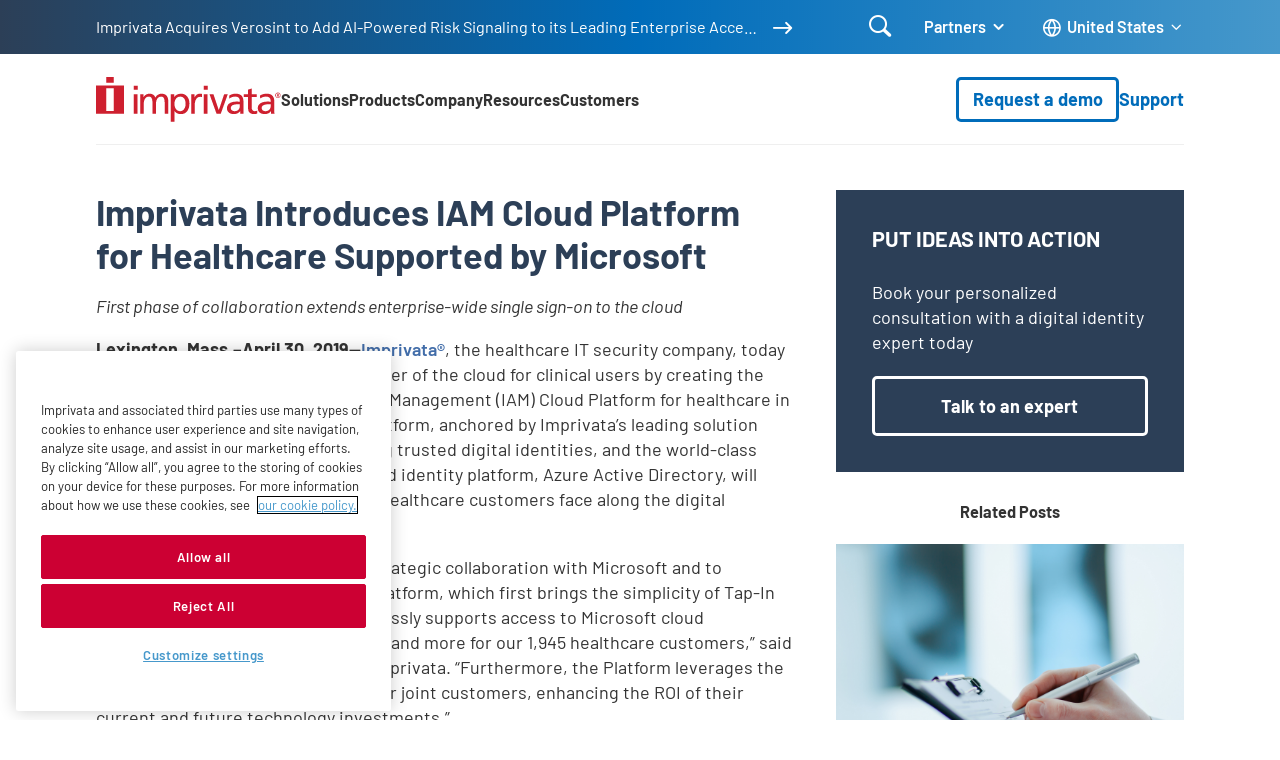

--- FILE ---
content_type: text/html; charset=UTF-8
request_url: https://www.imprivata.com/company/press/imprivata-introduces-iam-cloud-platform-healthcare-supported-microsoft
body_size: 132404
content:
<!DOCTYPE html>
<html dir="ltr" lang="en-us" prefix="og: https://ogp.me/ns#">
  <head>
    <meta charset="utf-8" />
<meta name="description" content="First phase of collaboration extends enterprise-wide single sign-on to the cloud" />

<!-- be_ixf, sdk, gho-->
<meta name="be:sdk" content="php_sdk_1.5.15" />
<meta name="be:timer" content="75ms" />
<meta name="be:orig_url" content="https%3A%2F%2Fwww.imprivata.com%2Fcompany%2Fpress%2Fimprivata-introduces-iam-cloud-platform-healthcare-supported-microsoft" />
<meta name="be:norm_url" content="https%3A%2F%2Fwww.imprivata.com%2Fcompany%2Fpress%2Fimprivata-introduces-iam-cloud-platform-healthcare-supported-microsoft" />
<meta name="be:capsule_url" content="https%3A%2F%2Fixfd1-api.bc0a.com%2Fapi%2Fixf%2F1.0.0%2Fget_capsule%2Ff00000000299772%2F0486368393" />
<meta name="be:api_dt" content="-05:00y_2026;-05:00m_01;-05:00d_13;-05:00h_20;-05:00mh_52;p_epoch:1768355574143" />
<meta name="be:mod_dt" content="-05:00y_2026;-05:00m_01;-05:00d_13;-05:00h_20;-05:00mh_52;p_epoch:1768355574143" />
<meta name="be:diag" content="tKhRuWTGABZdR3trAl1S4NxxImMcWJo6Wns7OgSlQs8ys7wDGswzYcr7Jsli7tsZAtZ7p8KsF0cnsFFE3o/hN/ieiRn6otIn1QhYh8NKMlRshBjFjtD1TxoD0KwEsG9A8nB6Dw/69F/lHJhx1gGq6czgCkEor4U75OIEcrnrCMWdss1cO8ij7rdzYU5HkK2TXj62hl2HQonfAXhTqZZ77AikALMUJPo0ya7WuNaLzvbRoPhnaGeJ6Fdx/uCWy4H4mbFPOY/zQwp+QsTHS4t/ffjkEUfnMfqPbIowjCVW8wV4CvVdil5pkaF8IU/9oo4noxHivKkZ6YO9AeudY0o3rihFhC4zUV/yq+LYmNLSusPC3CYSkwbxNZB8jYPFB/8xeDn2mMIRHNd6pDiZD043paSh2sUhJLXUsd3LCChLL8uRF4jyoqK+1RB9nkD9gzdeDZH1oowda5yqR/GDwNEYxz7kOS+TDOUfbpEaKARDGLnIBK3ueJIXJekcwVlySRqUwnIH2JgqWxCneV4q1Be57Q350s6HFOW1uS5vrL3rVf+Jr76Jd9LqIl1H0KczuBI99hUiwcNuViGUzHofrT3N/ZnqQLx/x8HuANwLS4rQXmwP4+UZKzWyfZVsneDp3DmGqQ+xcEuCilNtTecW9lo9kxYtoTZYJRTlcmdGGP7ml+D8l5YnkLhfSvcL4Lpu+OU0g6VBKD1O2yQlvg+reFpkTpnPjP5Rbx61RU1oW4P7ygoVXCipwYAswnEZKxRsgfnVMIrnBQJic5vgqy5PnmlihTHEv/b5zPh+pziSs8IBijp73/jCNwtzUMCtZWeagsvDKpDg+o4ggJiuCMyAIIpLZ+13Ai43JCqg1UZj+dbtLOqVcHWY7hXupEAGEBhFrX2t/B1MNlWfcvD4ZVqVKOtbhApfzOqPEQhGov3VTH/b9fZ18trVvuFpY3t1G4hBN4yMGTpnBRdsP6akEVdK4ZD2n7xNzbkT5LSlTO2Z+A0zsV+oX18IYv8yg8CSdqjWZtNMPTusYAzR/iGKgyS1Z+hmApk8XGtkwYs4DLQcLF6dxn2ZzTPpbqfUWiiK0HJYH6GGcuQIVywePl2DH7VPLMhafGdTYpAepX2mWrgRFXvaLzyVEhOLaVyhMIg7vuwHxszoGquuD1FyA76Hw+QQfxckd3hMbUhypChXFtqd+WqSbqPx0gqM9CP56DFar3I6uLaJPwaYdVo6zHiI/MF0adGbmELpeuLZ8uEk126AirDMqpxYywsGmWyLZRNlZciQ5yUHLpWM1oSgMNcVLFdKmIPQQu8Oq01VmZwa4KTLltH4bBMGsLvRvjkdv4x79rG1EELmxJ/HLPUoBVbercNGGsZZjKY5Rg3PEkRUMa1bKiv/K7WzgvkWBboxcEUBCa6FrxitMlHRaWtEMdK96tyQS7QZyuXpBXeT6uz7u8j2tcA5bKym9cQhcyTsezdefYqylg6sg4vd6x1Qwp+4LTFRJxBqTN+bj0rn+vqiYVOJhUN7ulN7DraDs8I6PPPF2GARotwOg+k9kyJ3/TXfFRZyDuIjD4twkUWzpx/m2jQj50b1JnvpUurQWpgWu8EZdBEhLFe//OvBfu8h4jp7D/O09dCBEjD7tDssOdC21mgkDL50dxi6ceGkeHJymLpmCTymI5G0wY5c1uk7EDCtiNADbp4XKJoxcLbMmJjtp3zYxBSlfJfdzZ3F7xp7q66XTwuB2FfNIIgLq9X2De+TFviOfZp9n5gZnGEcNqTBQQkckHWhUZqNnrXxBXLMmwCZw7/jYRiZCjMIWdAKC5SPlp3zbe4NTqwFDOvOks4ssi1qR8eUm+hI0yqcN202rpYAHi2e7f1n4etcb0YV+Szx63XaOE9PdtR5gYvZM7wiOXrhKgQ2TELla/OTQGPooX4Bnu2DhFV+qFpIgFJqPA0R0BGuFj6ffuShQ+aiUySquAQiPmUXXKxDlD1rkCgdyHaYxcZN06D7tfR6/hptrhqSvp1UBZ3/wpUfHm1YvgyZsGl4yIxoUqyikOXYqzPIhiJX9NkmfGrhN0JfOqq72q9dwf3rd5/pxb1Kgo45Q29DRIRM9DeHdUa/5ihoq2wLdL149c5n54D7BcK/NxFllHxOFkWBZC/mBs2s+lhi0bQZHqwhnX8ZANbHlShiBhbrxOkqAJG9lwNvBfbuS2/7L36qMjgezcY1C6Z6OsTtC/m1erNsegpHwFj4e5xDlezfti+dlrimTqfwGsEq2TtqaAPlTjsPQcUjLzVucP0mqtDVO8X3LQJIU01v5EoSU2FhokquP2GlFmep+sqFWTpPb2ShkVa36ozfbO3/wQ8fxolxEPQvJ1oPKo2xrQCdtBnBiUj789q5L71w+IlBTriSxINqvukBE2/33H/Pk6vmPYhxisO/EY/GiMFnN9VoTfIBCQAfC01JD4wJpmvxoo7agjT+jN96HgB5H08/8LfVTDOwE7b0wkn/55BSfduxkLkbwZgVMV+KQyAfRxbetYhOnD7AnOXkBDaMN6MN+Ff2df0TA8+o3igyc/imjsUsUM7yHsiT8NgoqvbUE15mPpt5VTIepIGms1hBgHaztAODUQ6YSODIrDh3JKVVcRhqLw00gT+4Af83Mnhu1HutUNFxd8/glZaYt9RyUNNa1m+0tfzdmuRyz62V1DycsrGCazwt75R3rIngzrrdPgVZami2T6x9pjfANK8INDaYtIAYsltrzMk90Ue4t1s=" />
<meta name="be:messages" content="false" />
<script type="text/javascript">if (window.BEJSSDKObserver === undefined) {
  (function(BEJSSDKObserver, $, undefined) {
    var observer = void 0;
    var listeners = [];
    var readySet = [];
    var doc = window.document;
    var MutationObserver = window.MutationObserver || window.WebKitMutationObserver;

    function checkSelector(selector, fn, indexList) {
      var elements = doc.querySelectorAll(selector);

    for (var i = 0, len = elements.length; i < len; i++) {
      /* -1 means all instances */
      if (indexList != -1 && !(i in indexList)) {
        continue;
      }
      var element = elements[i];
      for (var j = 0; j < readySet.length; j++) {
        if (readySet[j] == element.className || readySet[j] == element.id) {
          return;
        }
      }
      if (element.className) {
        readySet.push(element.className);
      }
      if (element.id) {
        readySet.push(element.id);
      }

      if (!element.ready || MutationObserver==null) {
        element.ready = true;
        fn.call(element, element);
      }
    }
  }

  function checkListeners() {
    listeners.forEach(function (listener) {
      return checkSelector(listener.selector, listener.fn, listener.indexList);
    });
  }

  function removeListener(selector, fn) {
    var i = listeners.length;
    while (i--) {
      var listener = listeners[i];
      if (listener.selector === selector && listener.fn === fn) {
        listeners.splice(i, 1);
        if (!listeners.length && observer) {
          observer.disconnect();
          observer = null;
        }
      }
    }
  }

/**
 * Fire event on first js selector
 * @param selector string to watch on
 * @param fn       callback function
 * @param index_list can be undefined which means only first one
 *                   or -1 which means all
 *                   or a list of allowable indexes
 */
 BEJSSDKObserver.jsElementReady = function(selector, fn, index_list) {
  if (index_list === undefined) {
    index_list = [];
    index_list.push(0);
  }

  if (MutationObserver != null) {
    if (!observer) {
      observer = new MutationObserver(checkListeners);
      observer.observe(doc.documentElement, {
        childList: true,
        subtree: true
      });
    }
    listeners.push({ selector: selector, fn: fn, indexList: index_list });
  } else {
    /* <= IE8 */
    if (!document.addEventListener) {
      /* log("<=IE8 attachEvent assignment"); */
      document.addEventListener = document.attachEvent;
    }
    document.addEventListener("DOMContentLoaded", function(event) {
      var elements = doc.querySelectorAll(selector);
      for (var i = 0, len = elements.length; i < len; i++) {
        /* -1 means all instances */
        if (index_list != -1 && !(i in index_list)) {
          continue;
        }
        var element = elements[i];
        element.ready = true;
        fn.call(element, element);
      }
    });
  }

  checkSelector(selector, fn, index_list);
  return function () {
    return removeListener(selector, fn);
  };
};
}(window.BEJSSDKObserver = window.BEJSSDKObserver || {}));
}
var jsElementReady = window.BEJSSDKObserver.jsElementReady;

if (window.BELinkBlockGenerator === undefined) {
  (function(BELinkBlockGenerator, $, undefined) {
    BELinkBlockGenerator.MAXIMUM_HEADLINE_LENGTH = 100;
    BELinkBlockGenerator.MAXIMUM_DESC_LENGTH = 200;

    BELinkBlockGenerator.IND_LINK_BLOCK_TYPE_URL_TYPE = 0;
    BELinkBlockGenerator.IND_LINK_BLOCK_TYPE_HEADLINE_TYPE = 1;
    BELinkBlockGenerator.IND_LINK_BLOCK_TYPE_DESCRIPTION_TYPE = 2;
    BELinkBlockGenerator.IND_LINK_BLOCK_TYPE_IMAGE_TYPE = 3;

    BELinkBlockGenerator.REPLACEMENT_STRATEGY_OVERWRITE = 0;
    BELinkBlockGenerator.REPLACEMENT_STRATEGY_POST_APPEND_ELEMENT = 1;
    BELinkBlockGenerator.REPLACEMENT_STRATEGY_PRE_APPEND_ELEMENT = 2;
    BELinkBlockGenerator.REPLACEMENT_STRATEGY_PRE_APPEND_PARENT = 3;

    BELinkBlockGenerator.setMaximumHeadlineLength = function(length) {
      BELinkBlockGenerator.MAXIMUM_HEADLINE_LENGTH = length;
    };

    BELinkBlockGenerator.setMaximumDescriptionLength = function(length) {
      BELinkBlockGenerator.MAXIMUM_DESC_LENGTH = length;
    };

    BELinkBlockGenerator.generateIndividualLinks = function(parentElement, linkStructure, link) {
      var link_level_element_tag = linkStructure[0];
      var link_level_element = document.createElement(link_level_element_tag);
      var link_attribute_dictionary = linkStructure[1];
      var allowable_elements = linkStructure[2];
      var children_link_structures = linkStructure[3];
      for (var link_attribute_key in link_attribute_dictionary) {
        link_level_element.setAttribute(link_attribute_key, link_attribute_dictionary[link_attribute_key]);
      }

      var added_something = false;
      if (allowable_elements.indexOf(BELinkBlockGenerator.IND_LINK_BLOCK_TYPE_URL_TYPE)>=0) {
        link_level_element.setAttribute('href', link.url);
        added_something = true;
      }
      if (allowable_elements.indexOf(BELinkBlockGenerator.IND_LINK_BLOCK_TYPE_HEADLINE_TYPE)>=0 && link.h1) {
        var headline_text = link.h1;
        if (headline_text.length > BELinkBlockGenerator.MAXIMUM_HEADLINE_LENGTH) {
          headline_text = headline_text.substring(0, BELinkBlockGenerator.MAXIMUM_HEADLINE_LENGTH) + '...';
        }
        var text_node = document.createTextNode(headline_text);
        link_level_element.appendChild(text_node);
        added_something = true;
      }
      if (allowable_elements.indexOf(BELinkBlockGenerator.IND_LINK_BLOCK_TYPE_DESCRIPTION_TYPE)>=0 && link.desc) {
        var desc_text = link.desc;
        if (desc_text.length > BELinkBlockGenerator.MAXIMUM_DESC_LENGTH) {
          desc_text = desc_text.substring(0, BELinkBlockGenerator.MAXIMUM_DESC_LENGTH) + '...';
        }
        var text_node = document.createTextNode(desc_text);
        link_level_element.appendChild(text_node);
        added_something = true;
      }
      if (allowable_elements.indexOf(BELinkBlockGenerator.IND_LINK_BLOCK_TYPE_IMAGE_TYPE)>=0 && link.image) {
        link_level_element.setAttribute('src', link.image);
        added_something = true;
      }
/**
    don't emit for empty links, desc, headline, image
    except for parent structures where allowable_length=0
    */
    if (!added_something && allowable_elements.length != 0) {

      return;
    }
    /* go depth first */
    for (var childrenIndex=0; childrenIndex<children_link_structures.length; childrenIndex++) {
      var childLinkStructure = children_link_structures[childrenIndex];
      BELinkBlockGenerator.generateIndividualLinks(link_level_element, childLinkStructure, link);
    }
    parentElement.appendChild(link_level_element);
  };

  BELinkBlockGenerator.insertLinkBlocks = function(targetElement, replacementStrategy, overallStructure, linkStructure, links,
                                                   titleStructure) {
    if (targetElement == null) {
      return;
    }

    if (replacementStrategy == BELinkBlockGenerator.REPLACEMENT_STRATEGY_OVERWRITE) {
      while (targetElement.firstChild) {
        targetElement.removeChild(targetElement.firstChild);
      }
    }

    var previousElement = targetElement;
    for (var i=0;i<overallStructure.length;i++) {
      var level_definition = overallStructure[i];
      var level_element_tag = level_definition[0];
      var level_element = document.createElement(level_element_tag);
      var attribute_dictionary = level_definition[1];
      for (var attribute_key in attribute_dictionary) {
        level_element.setAttribute(attribute_key, attribute_dictionary[attribute_key]);
      }

      /* need to place title structure */
      if (titleStructure && titleStructure[0] == i) {
        var title_element_tag = titleStructure[1];
        var title_element = document.createElement(title_element_tag);
        var title_attribute_dictionary = titleStructure[2];
        var title_text_content = titleStructure[3];
        for (var title_attribute_key in title_attribute_dictionary) {
          title_element.setAttribute(title_attribute_key, title_attribute_dictionary[title_attribute_key]);
        }

        var title_text_node = document.createTextNode(title_text_content);
        title_element.appendChild(title_text_node);


        level_element.appendChild(title_element);
      }

      /* last level place links */
      if (i == overallStructure.length-1) {
        for (var link_i=0; link_i < links.length; link_i++) {
          var link = links[link_i];
          for (var linkStructureIndex=0;linkStructureIndex < linkStructure.length; linkStructureIndex++) {
            BELinkBlockGenerator.generateIndividualLinks(level_element, linkStructure[linkStructureIndex], link)
          }
        }
      }

      /* first level child we need to check placement */
      if (previousElement == targetElement) {
        if (replacementStrategy == BELinkBlockGenerator.REPLACEMENT_STRATEGY_PRE_APPEND_ELEMENT) {
          /* 2 means insert right before */
          previousElement.insertBefore(level_element, targetElement.firstChild);
        } else if (replacementStrategy == BELinkBlockGenerator.REPLACEMENT_STRATEGY_PRE_APPEND_PARENT) {
          /* 3 means insert right before at parent level */
          var parentElement = previousElement.parentElement;
          parentElement.insertBefore(level_element, previousElement);
        } else {
          previousElement.appendChild(level_element);
        }
      } else {
        previousElement.appendChild(level_element);
      }
      previousElement = level_element;
    }
  };
}(window.BELinkBlockGenerator = window.BELinkBlockGenerator || {}))
};
</script>
<style>
.be-ix-link-block{background-color: #efefef; text-decoration: none;}
.be-ix-link-block .be-related-link-container {background-color: #efefef; padding-bottom: 2.5rem;}
.be-ix-link-block .be-related-link-container .be-label {margin: 0;color: white; font-weight: 700; font-size: 2rem; line-height: 1rem; font-family: "Barlow","Helvetica Neue","Helvetica","Arial",sans-serif;}
.be-ix-link-block .be-related-link-container .be-list { display: inline-block; list-style: none;margin: 0; padding: 0;}
.be-ix-link-block .be-related-link-container .be-list .be-list-item {display: inline-block;margin-right: 20px;margin-bottom: 6px;text-decoration: none;}
.be-ix-link-block .be-related-link-container .be-list .be-list-item .be-related-link {font-weight: 400; color: #fff; font-size: 1.5rem; transition: all .22s ease-in-out; text-decoration: none; text-transform: capitalize; color: #006cba;}
.be-ix-link-block .be-related-link-container .be-list .be-list-item .be-related-link:hover {background-size: 100% 0.15em; text-decoration: none; color: rgba(0, 76, 130, .6); }
.be-ix-link-block .be-related-link-container .be-list .be-list-item:last-child { margin-right: 0;text-decoration: none;}

@media (max-width: 767px) {
  .be-ix-link-block .be-related-link-container .be-label {width: 100%;margin-bottom: 10px;}
  .be-ix-link-block .be-related-link-container .be-list { display: block;width: 100%;}
  .be-ix-link-block .be-related-link-container .be-list .be-list-item {display: block;margin-right: 0;} }
@media (min-width: 768px) {
  .be-ix-link-block .be-related-link-container {display: flex;align-items: baseline;}
  .be-ix-link-block .be-related-link-container .be-label {display: inline-block;margin-right: 20px;flex-grow: 0;flex-shrink: 0;} }
</style>

 
<script data-cfasync="false" data-testmode="true" id="marvel" data-customerid="f00000000299772" src="https://marvel-b2-cdn.bc0a.com/marvel.js"></script>
<script type='text/javascript'>
      function positionLinkBlock(targetContainer) {
          if (targetContainer != null) {
              var strLinkBlock = '<div class="be-related-link-container container"><div class="be-label">Also of interest</div><ul class="be-list"><li class="be-list-item"><a class="be-related-link" href="https://www.imprivata.com/blog/introducing-healthcare-seamless-sso-qa-wes-wright">Introducing Healthcare Seamless SSO: Q&amp;A with...</a></li><li class="be-list-item"><a class="be-related-link" href="https://www.imprivata.com/resources/datasheets/imprivata-and-microsoft-end-end-hybrid-identity-and-access-management">Imprivata and Microsoft: End-to-end hybrid...</a></li><li class="be-list-item"><a class="be-related-link" href="https://www.imprivata.com/blog/strengthening-security-5-lessons-learn-microsofts-recent-azure-and-exchange-server-challenges">Strengthening security: 5 lessons to learn...</a></li></ul> </div>';
              targetContainer.insertAdjacentHTML('afterbegin', strLinkBlock);
          }
      }

      jsElementReady('.be-ix-link-block', positionLinkBlock);

  </script>

<link rel="canonical" href="https://www.imprivata.com/company/press/imprivata-introduces-iam-cloud-platform-healthcare-supported-microsoft" />
<link rel="shortlink" href="https://www.imprivata.com/" />
<meta property="og:site_name" content="Imprivata" />
<meta property="og:type" content="Article" />
<meta property="og:url" content="https://www.imprivata.com/company/press/imprivata-introduces-iam-cloud-platform-healthcare-supported-microsoft" />
<meta property="og:title" content="Imprivata Introduces IAM Cloud Platform for Healthcare Supported by Microsoft" />
<meta property="og:description" content="First phase of collaboration extends enterprise-wide single sign-on to the cloud" />
<meta property="personalization_node_id" content="29176" />
<meta name="Generator" content="Drupal 11 (https://www.drupal.org)" />
<meta name="MobileOptimized" content="width" />
<meta name="HandheldFriendly" content="true" />
<meta name="viewport" content="width=device-width, initial-scale=1.0" />
<script data-cfasync="false" type="text/javascript" id="vwoCode">window._vwo_code ||
      (function () {
      var w=window,
      d=document;
      if (d.URL.indexOf('__vwo_disable__') > -1 || w._vwo_code) {
      return;
      }
      var account_id=827707,
      version=2.2,
      settings_tolerance=2000,
      hide_element='body',
      background_color='white',
      hide_element_style = 'opacity:0 !important;filter:alpha(opacity=0) !important;background:' + background_color + ' !important;transition:none !important;',
      /* DO NOT EDIT BELOW THIS LINE */
      f=!1,v=d.querySelector('#vwoCode'),cc={};try{var e=JSON.parse(localStorage.getItem('_vwo_'+account_id+'_config'));cc=e&&'object'==typeof e?e:{}}catch(e){}function r(t){try{return decodeURIComponent(t)}catch(e){return t}}var s=function(){var e={combination:[],combinationChoose:[],split:[],exclude:[],uuid:null,consent:null,optOut:null},t=d.cookie||'';if(!t)return e;for(var n,i,o=/(?:^|;s*)(?:(_vis_opt_exp_(d+)_combi=([^;]*))|(_vis_opt_exp_(d+)_combi_choose=([^;]*))|(_vis_opt_exp_(d+)_split=([^:;]*))|(_vis_opt_exp_(d+)_exclude=[^;]*)|(_vis_opt_out=([^;]*))|(_vwo_global_opt_out=[^;]*)|(_vwo_uuid=([^;]*))|(_vwo_consent=([^;]*)))/g;null!==(n=o.exec(t));)try{n[1]?e.combination.push({id:n[2],value:r(n[3])}):n[4]?e.combinationChoose.push({id:n[5],value:r(n[6])}):n[7]?e.split.push({id:n[8],value:r(n[9])}):n[10]?e.exclude.push({id:n[11]}):n[12]?e.optOut=r(n[13]):n[14]?e.optOut=!0:n[15]?e.uuid=r(n[16]):n[17]&&(i=r(n[18]),e.consent=i&&3<=i.length?i.substring(0,3):null)}catch(e){}return e}();function i(){var e=function(){if(w.VWO&&Array.isArray(w.VWO))for(var e=0;e<w.VWO.length;e++){var t=w.VWO[e];if(Array.isArray(t)&&('setVisitorId'===t[0]||'setSessionId'===t[0]))return!0}return!1}(),t='a='+account_id+'&u='+encodeURIComponent(w._vis_opt_url||d.URL)+'&vn='+version+('undefined'!=typeof platform?'&p='+platform:'')+'&st='+w.performance.now();e||((n=function(){var e,t=[],n={},i=w.VWO&&w.VWO.appliedCampaigns||{};for(e in i){var o=i[e]&&i[e].v;o&&(t.push(e+'-'+o+'-1'),n[e]=!0)}if(s&&s.combination)for(var r=0;r<s.combination.length;r++){var a=s.combination[r];n[a.id]||t.push(a.id+'-'+a.value)}return t.join('|')}())&&(t+='&c='+n),(n=function(){var e=[],t={};if(s&&s.combinationChoose)for(var n=0;n<s.combinationChoose.length;n++){var i=s.combinationChoose[n];e.push(i.id+'-'+i.value),t[i.id]=!0}if(s&&s.split)for(var o=0;o<s.split.length;o++)t[(i=s.split[o]).id]||e.push(i.id+'-'+i.value);return e.join('|')}())&&(t+='&cc='+n),(n=function(){var e={},t=[];if(w.VWO&&Array.isArray(w.VWO))for(var n=0;n<w.VWO.length;n++){var i=w.VWO[n];if(Array.isArray(i)&&'setVariation'===i[0]&&i[1]&&Array.isArray(i[1]))for(var o=0;o<i[1].length;o++){var r,a=i[1][o];a&&'object'==typeof a&&(r=a.e,a=a.v,r&&a&&(e[r]=a))}}for(r in e)t.push(r+'-'+e[r]);return t.join('|')}())&&(t+='&sv='+n)),s&&s.optOut&&(t+='&o='+s.optOut);var n=function(){var e=[],t={};if(s&&s.exclude)for(var n=0;n<s.exclude.length;n++){var i=s.exclude[n];t[i.id]||(e.push(i.id),t[i.id]=!0)}return e.join('|')}();return n&&(t+='&e='+n),s&&s.uuid&&(t+='&id='+s.uuid),s&&s.consent&&(t+='&consent='+s.consent),w.name&&-1<w.name.indexOf('_vis_preview')&&(t+='&pM=true'),w.VWO&&w.VWO.ed&&(t+='&ed='+w.VWO.ed),t}code={nonce:v&&v.nonce,library_tolerance:function(){return'undefined'!=typeof library_tolerance?library_tolerance:void 0},settings_tolerance:function(){return cc.sT||settings_tolerance},hide_element_style:function(){return'{'+(cc.hES||hide_element_style)+'}'},hide_element:function(){return performance.getEntriesByName('first-contentful-paint')[0]?'':'string'==typeof cc.hE?cc.hE:hide_element},getVersion:function(){return version},finish:function(e){var t;f||(f=!0,(t=d.getElementById('_vis_opt_path_hides'))&&t.parentNode.removeChild(t),e&&((new Image).src='https://dev.visualwebsiteoptimizer.com/ee.gif?a='+account_id+e))},finished:function(){return f},addScript:function(e){var t=d.createElement('script');t.type='text/javascript',e.src?t.src=e.src:t.text=e.text,v&&t.setAttribute('nonce',v.nonce),d.getElementsByTagName('head')[0].appendChild(t)},load:function(e,t){t=t||{};var n=new XMLHttpRequest;n.open('GET',e,!0),n.withCredentials=!t.dSC,n.responseType=t.responseType||'text',n.onload=function(){if(t.onloadCb)return t.onloadCb(n,e);200===n.status?_vwo_code.addScript({text:n.responseText}):_vwo_code.finish('&e=loading_failure:'+e)},n.onerror=function(){if(t.onerrorCb)return t.onerrorCb(e);_vwo_code.finish('&e=loading_failure:'+e)},n.send()},init:function(){var e,t=this.settings_tolerance();w._vwo_settings_timer=setTimeout(function(){_vwo_code.finish()},t),'body'!==this.hide_element()?(n=d.createElement('style'),e=(t=this.hide_element())?t+this.hide_element_style():'',t=d.getElementsByTagName('head')[0],n.setAttribute('id','_vis_opt_path_hides'),v&&n.setAttribute('nonce',v.nonce),n.setAttribute('type','text/css'),n.styleSheet?n.styleSheet.cssText=e:n.appendChild(d.createTextNode(e)),t.appendChild(n)):(n=d.getElementsByTagName('head')[0],(e=d.createElement('div')).style.cssText='z-index: 2147483647 !important;position: fixed !important;left: 0 !important;top: 0 !important;width: 100% !important;height: 100% !important;background:'+background_color+' !important;',e.setAttribute('id','_vis_opt_path_hides'),e.classList.add('_vis_hide_layer'),n.parentNode.insertBefore(e,n.nextSibling));var n='https://dev.visualwebsiteoptimizer.com/j.php?'+i();-1!==w.location.search.indexOf('_vwo_xhr')?this.addScript({src:n}):this.load(n+'&x=true',{l:1})}};w._vwo_code=code;code.init();})();</script>
<script type="application/ld+json">{
    "@context": "https://schema.org",
    "@graph": [
        {
            "@type": "Article",
            "headline": "Imprivata Introduces IAM Cloud Platform for Healthcare Supported by Microsoft",
            "name": "Imprivata Introduces IAM Cloud Platform for Healthcare Supported by Microsoft",
            "description": "First phase of collaboration extends enterprise-wide single sign-on to the cloud",
            "datePublished": "2019-04-29T16:06:00-0400",
            "dateModified": "2024-04-26T10:51:01-0400"
        }
    ]
}</script>
<link rel="icon" href="/themes/imprivata/images/favicon-v2.ico" type="image/vnd.microsoft.icon" />
<link rel="alternate" hreflang="en-us" href="https://www.imprivata.com/company/press/imprivata-introduces-iam-cloud-platform-healthcare-supported-microsoft" />
<link rel="alternate" hreflang="de" href="https://www.imprivata.com/de/company/press/imprivata-introduces-iam-cloud-platform-healthcare-supported-microsoft" />
<link rel="alternate" hreflang="en-gb" href="https://www.imprivata.com/uk/company/press/imprivata-introduces-iam-cloud-platform-healthcare-supported-microsoft" />
<link rel="alternate" hreflang="x-default" href="https://www.imprivata.com/company/press/imprivata-introduces-iam-cloud-platform-healthcare-supported-microsoft" />

    <title>Imprivata Introduces IAM Cloud Platform for Healthcare Supported by Microsoft | Imprivata</title>
    <link rel="stylesheet" media="all" href="/core/assets/vendor/jquery.ui/themes/base/core.css?t9l7k8" />
<link rel="stylesheet" media="all" href="/core/assets/vendor/jquery.ui/themes/base/controlgroup.css?t9l7k8" />
<link rel="stylesheet" media="all" href="/core/assets/vendor/jquery.ui/themes/base/autocomplete.css?t9l7k8" />
<link rel="stylesheet" media="all" href="/core/assets/vendor/jquery.ui/themes/base/menu.css?t9l7k8" />
<link rel="stylesheet" media="all" href="/core/assets/vendor/jquery.ui/themes/base/checkboxradio.css?t9l7k8" />
<link rel="stylesheet" media="all" href="/core/assets/vendor/jquery.ui/themes/base/resizable.css?t9l7k8" />
<link rel="stylesheet" media="all" href="/core/assets/vendor/jquery.ui/themes/base/button.css?t9l7k8" />
<link rel="stylesheet" media="all" href="/core/assets/vendor/jquery.ui/themes/base/dialog.css?t9l7k8" />
<link rel="stylesheet" media="all" href="/core/misc/components/progress.module.css?t9l7k8" />
<link rel="stylesheet" media="all" href="/core/misc/components/ajax-progress.module.css?t9l7k8" />
<link rel="stylesheet" media="all" href="/core/misc/components/autocomplete-loading.module.css?t9l7k8" />
<link rel="stylesheet" media="all" href="/core/modules/system/css/components/align.module.css?t9l7k8" />
<link rel="stylesheet" media="all" href="/core/modules/system/css/components/container-inline.module.css?t9l7k8" />
<link rel="stylesheet" media="all" href="/core/modules/system/css/components/clearfix.module.css?t9l7k8" />
<link rel="stylesheet" media="all" href="/core/modules/system/css/components/hidden.module.css?t9l7k8" />
<link rel="stylesheet" media="all" href="/core/modules/system/css/components/js.module.css?t9l7k8" />
<link rel="stylesheet" media="all" href="/core/modules/ckeditor5/css/ckeditor5.dialog.fix.css?t9l7k8" />
<link rel="stylesheet" media="all" href="/core/assets/vendor/jquery.ui/themes/base/theme.css?t9l7k8" />
<link rel="stylesheet" media="all" href="/modules/contrib/better_exposed_filters/css/better_exposed_filters.css?t9l7k8" />
<link rel="stylesheet" media="all" href="/modules/contrib/extlink/css/extlink.css?t9l7k8" />
<link rel="stylesheet" media="all" href="/modules/contrib/search_api_autocomplete/css/search_api_autocomplete.css?t9l7k8" />
<link rel="stylesheet" media="all" href="/themes/imprivata/build/styles/base/base.css?t9l7k8" />
<link rel="stylesheet" media="all" href="/themes/imprivata/build/styles/components/highlight-animation.css?t9l7k8" />
<link rel="stylesheet" media="all" href="/themes/imprivata/build/styles/pages/article-detail-page.css?t9l7k8" />
<link rel="stylesheet" media="all" href="/themes/imprivata/build/styles/pages/article-with-sidebar.css?t9l7k8" />
<link rel="stylesheet" media="all" href="/themes/imprivata/build/styles/menus/focus-menu.css?t9l7k8" />
<link rel="stylesheet" media="all" href="/themes/imprivata/build/styles/menus/header.css?t9l7k8" />
<link rel="stylesheet" media="all" href="/themes/imprivata/build/styles/menus/header-2025-nav.css?t9l7k8" />
<link rel="stylesheet" media="all" href="/themes/imprivata/build/styles/menus/language-switcher.css?t9l7k8" />
<link rel="stylesheet" media="all" href="/themes/imprivata/build/styles/menus/promo-header.css?t9l7k8" />
<link rel="stylesheet" media="all" href="/themes/imprivata/build/styles/menus/footer.css?t9l7k8" />
<link rel="stylesheet" media="all" href="/themes/imprivata/node_modules/aos/dist/aos.css?t9l7k8" />
<link rel="stylesheet" media="all" href="/themes/imprivata/build/styles/components/feature-teaser-aside.css?t9l7k8" />
<link rel="stylesheet" media="all" href="/themes/imprivata/build/styles/components/footnote-aside.css?t9l7k8" />
<link rel="stylesheet" media="all" href="/themes/imprivata/build/styles/components/media-contact.css?t9l7k8" />
<link rel="stylesheet" media="all" href="/themes/imprivata/build/styles/components/promo-header-cta.css?t9l7k8" />
<link rel="stylesheet" media="all" href="/themes/imprivata/build/styles/components/social-media.css?t9l7k8" />

    <script type="application/json" data-drupal-selector="drupal-settings-json">{"path":{"baseUrl":"\/","pathPrefix":"","currentPath":"node\/29176","currentPathIsAdmin":false,"isFront":false,"currentLanguage":"en"},"pluralDelimiter":"\u0003","suppressDeprecationErrors":true,"ajaxPageState":{"libraries":"[base64]","theme":"imprivata","theme_token":null},"ajaxTrustedUrl":{"\/search":true},"gtag":{"tagId":"","consentMode":true,"otherIds":[],"events":[],"additionalConfigInfo":[]},"gtm":{"tagId":null,"settings":{"data_layer":"dataLayer","include_classes":false,"allowlist_classes":"","blocklist_classes":"","include_environment":false,"environment_id":"","environment_token":""},"tagIds":["GTM-TXXMR73"]},"vwo":{"id":827707,"timeout_setting":2000,"testnull":null},"data":{"extlink":{"extTarget":true,"extTargetAppendNewWindowDisplay":true,"extTargetAppendNewWindowLabel":"(opens in a new window)","extTargetNoOverride":true,"extNofollow":false,"extTitleNoOverride":false,"extNoreferrer":true,"extFollowNoOverride":false,"extClass":"0","extLabel":"(link is external)","extImgClass":false,"extSubdomains":true,"extExclude":"","extInclude":"","extCssExclude":"","extCssInclude":"","extCssExplicit":"footer","extAlert":false,"extAlertText":"This link will take you to an external web site. We are not responsible for their content.","extHideIcons":false,"mailtoClass":"mailto","telClass":"tel","mailtoLabel":"(link sends email)","telLabel":"(link calls phone number)","extUseFontAwesome":false,"extIconPlacement":"before","extPreventOrphan":false,"extFaLinkClasses":"fa fa-external-link","extFaMailtoClasses":"fa fa-envelope-o","extAdditionalLinkClasses":"","extAdditionalMailtoClasses":"","extAdditionalTelClasses":"","extFaTelClasses":"fa fa-phone","allowedDomains":["security.imprivata.com"],"extExcludeNoreferrer":""}},"imprivata_utility":{"currentLangCode":"en-us","langURL":{"en-us":"\/company\/press\/imprivata-introduces-iam-cloud-platform-healthcare-supported-microsoft","de":"\/de\/company\/press\/imprivata-introduces-iam-cloud-platform-healthcare-supported-microsoft","fr-fr":"\/fr\/node\/29176","en-gb":"\/uk\/company\/press\/imprivata-introduces-iam-cloud-platform-healthcare-supported-microsoft"}},"search_api_autocomplete":{"imprivata_solr_search":{"auto_submit":true,"min_length":2}},"user":{"uid":0,"permissionsHash":"b9269409f005bdef74f99f10d2199d37e9e385b657d2f7e29b564eb737e954f9"}}</script>
<script src="/core/assets/vendor/jquery/jquery.min.js?v=4.0.0-rc.1"></script>
<script src="/core/assets/vendor/once/once.min.js?v=1.0.1"></script>
<script src="/core/misc/drupalSettingsLoader.js?v=11.3.2"></script>
<script src="/core/misc/drupal.js?v=11.3.2"></script>
<script src="/core/misc/drupal.init.js?v=11.3.2"></script>
<script src="/modules/contrib/google_tag/js/gtag.js?t9l7k8"></script>
<script src="/modules/contrib/google_tag/js/gtm.js?t9l7k8"></script>
<script src="//cdn.cookielaw.org/consent/586c618b-b517-4fcb-9428-cc56d9d4ca2d/OtAutoBlock.js" async></script>
<script src="//cdn.cookielaw.org/scripttemplates/otSDKStub.js" async data-domain-script="586c618b-b517-4fcb-9428-cc56d9d4ca2d"></script>
<script src="/modules/custom/imprivata_personalization/js/onetrust.js?t9l7k8" async></script>
<script src="https://plausible.io/js/script.file-downloads.hash.outbound-links.pageview-props.revenue.tagged-events.js" defer data-domain="imprivata.com"></script>
<script src="/modules/custom/imprivata_personalization/js/plausible.js?t9l7k8" async></script>
<script src="https://www.onelink-edge.com/moxie.min.js" defer data-oljs="P6538-40E1-C8CF-59EB" referrerpolicy="no-referrer-when-downgrade"></script>

        <link rel="preload" as="font" type="font/woff2" href="/themes/imprivata/fonts/barlow-v12-latin/barlow-v12-latin-regular.woff2" crossorigin>
        <link rel="preload" as="font" type="font/woff2" href="/themes/imprivata/fonts/barlow-v12-latin/barlow-v12-latin-600.woff2" crossorigin>
        <link rel="preload" as="font" type="font/woff2" href="/themes/imprivata/fonts/barlow-v12-latin/barlow-v12-latin-700.woff2" crossorigin>
        <link rel="preload" as="font" type="font/woff" href="/themes/imprivata/fonts/iconography_v4g.woff" crossorigin>
      </head>
  <body class="page-node-type-article-press path-node page-node-type-article">
        <a href="#main-content" class="visually-hidden focusable">
      Skip to main content
    </a>
    <noscript><iframe src="https://www.googletagmanager.com/ns.html?id=GTM-TXXMR73"
                  height="0" width="0" style="display:none;visibility:hidden"></iframe></noscript>

      <div class="dialog-off-canvas-main-canvas" data-off-canvas-main-canvas>
    <div class="layout-container">

  

  <header class="main-nav-header">
    


<div class="promo-header region region--promo-header">
  <div class="container">
          



<a id="block-promo-header-cta" class="promo-header-cta" href="/company/press/imprivata-acquires-verosint-add-ai-powered-risk-signaling-its-leading-enterprise">
  <span>Imprivata Acquires Verosint to Add AI-Powered Risk Signaling to its Leading Enterprise Access Management Platform</span>
</a>

<div class="search_container">
  <div class="search_wrapper">
    <div class="views-exposed-form bef-exposed-form search__field hidden block block-views-exposed-filter-blocks block-views-exposed-filter-blocks-block" data-drupal-selector="views-exposed-form-imprivata-solr-search-imprivata-solr-search" id="search" aria-hidden="true">
      
            
              <form action="/search" method="get" id="views-exposed-form-imprivata-solr-search-imprivata-solr-search" accept-charset="UTF-8">
  <div class="form--inline clearfix">
  <div class="js-form-item form-item js-form-type-search-api-autocomplete form-type-search-api-autocomplete js-form-item-text form-item-text">
      <label for="edit-text">Search</label>
        <input placeholder="Search" data-drupal-selector="edit-text" data-search-api-autocomplete-search="imprivata_solr_search" class="form-autocomplete form-text" data-autocomplete-path="/search_api_autocomplete/imprivata_solr_search?display=imprivata_solr_search&amp;&amp;filter=text" type="text" id="edit-text" name="text" value="" size="30" maxlength="128" />

        </div>
<div class="js-form-item form-item js-form-type-select form-type-select js-form-item-page-type form-item-page-type">
      <label for="edit-page-type">Type</label>
        <select data-drupal-selector="edit-page-type" id="edit-page-type" name="page_type" class="form-select"><option value="All" selected="selected">All types</option><option value="article">Article</option><option value="event">Event</option><option value="page">General</option><option value="knowledge_hub">Knowledge Hub</option><option value="partner">Partner</option><option value="product">Product</option><option value="resource">Resource</option></select>
        </div>
<div class="js-form-item form-item js-form-type-select form-type-select js-form-item-sort-bef-combine form-item-sort-bef-combine">
      <label for="edit-sort-bef-combine">Sort by</label>
        <select data-drupal-selector="edit-sort-bef-combine" id="edit-sort-bef-combine" name="sort_bef_combine" class="form-select"><option value="search_api_relevance_DESC" selected="selected">Most relevant</option><option value="created_DESC">Newest first</option><option value="created_ASC">Oldest first</option><option value="title_ASC">Title (A-Z)</option><option value="title_DESC">Title (Z-A)</option></select>
        </div>
<div data-drupal-selector="edit-actions" class="form-actions js-form-wrapper form-wrapper" id="edit-actions"><input data-drupal-selector="edit-submit-imprivata-solr-search" type="submit" id="edit-submit-imprivata-solr-search" value="Search" class="button js-form-submit form-submit" />
</div>

</div>

</form>

                  <button class="search__button search__button--close" aria-label="Close search" aria-expanded="false" aria-controls="search"></button>
    </div>
  </div>

  <div class="search">
    <button class="search__button search__button--open" aria-label="Open search" aria-expanded="false" aria-controls="search"></button>
  </div>
</div>

<details id="block-focus-nav" class="focus-menu">
  <summary>Partners</summary>
  
  
      <div class="focus-menu__dropdown">
      
              <ul>
              <li>
        <a href="/integrations/imprivata-access-management-alliance" target="_self" data-drupal-link-system-path="node/105802">Integrations</a>
              </li>
          <li>
        <a href="/partners/resellers" data-drupal-link-system-path="node/104372">Resellers</a>
              </li>
        </ul>
  


    </div>
  </details>

<details class="language-switcher-language-url" id="block-languageswitcher">
  <summary aria-label="Change the site language"><span>
          United States
      </span></summary>
  
  
      <div class="language-switcher__dropdown">
      <ul class="links"><li data-drupal-language="en" data-drupal-link-system-path="node/29176" class="is-active" aria-current="page"><a href="/company/press/imprivata-introduces-iam-cloud-platform-healthcare-supported-microsoft" class="language-link is-active" hreflang="en" data-drupal-link-system-path="node/29176" aria-current="page">United States</a></li><li data-drupal-language="de" data-drupal-link-system-path="node/29176"><a href="/de/company/press/imprivata-introduces-iam-cloud-platform-healthcare-supported-microsoft" class="language-link" hreflang="de" data-drupal-link-system-path="node/29176">DACH</a></li><li data-drupal-language="fr" data-drupal-link-system-path="node/29176"><a href="/fr/node/29176" class="language-link" hreflang="fr" data-drupal-link-system-path="node/29176">French</a></li><li data-drupal-language="en-gb" data-drupal-link-system-path="node/29176"><a href="/uk/company/press/imprivata-introduces-iam-cloud-platform-healthcare-supported-microsoft" class="language-link" hreflang="en-gb" data-drupal-link-system-path="node/29176">United Kingdom</a></li></ul>
    </div>
  </details>

      </div>
</div>


          

<div class="header__container container header region region--header">
        <a href="/" rel="home" class="logo" aria-label="Go to the homepage">
    <img height="52" width="212" src="/themes/imprivata/images/logo_v2.svg" alt="Imprivata logo" />
  </a>
    
<details class="language-switcher-language-url" id="block-languageswitcher-mobile">
  <summary aria-label="Change the site language"><span>
          United States
      </span></summary>
  
  
      <div class="language-switcher__dropdown">
      <ul class="links"><li data-drupal-language="en" data-drupal-link-system-path="node/29176" class="is-active" aria-current="page"><a href="/company/press/imprivata-introduces-iam-cloud-platform-healthcare-supported-microsoft" class="language-link is-active" hreflang="en" data-drupal-link-system-path="node/29176" aria-current="page">United States</a></li><li data-drupal-language="de" data-drupal-link-system-path="node/29176"><a href="/de/company/press/imprivata-introduces-iam-cloud-platform-healthcare-supported-microsoft" class="language-link" hreflang="de" data-drupal-link-system-path="node/29176">DACH</a></li><li data-drupal-language="fr" data-drupal-link-system-path="node/29176"><a href="/fr/node/29176" class="language-link" hreflang="fr" data-drupal-link-system-path="node/29176">French</a></li><li data-drupal-language="en-gb" data-drupal-link-system-path="node/29176"><a href="/uk/company/press/imprivata-introduces-iam-cloud-platform-healthcare-supported-microsoft" class="language-link" hreflang="en-gb" data-drupal-link-system-path="node/29176">United Kingdom</a></li></ul>
    </div>
  </details>



<nav id="mainnav"
      aria-labelledby="block-mainnav2025-menu" class="block block-menu navigation menu--main-nav-2025 header-main-menu">
            
  <p class="visually-hidden" id="block-mainnav2025-menu">Main Nav (2025)</p>
  

        
  <ul data-region="header" class="menu__links menu menu-level-0">
          
        
        <li class="menu-item menu-item--expanded menu-item-level-0 menu-item-solutions">
                                <button type="button">Solutions</button>
                                            
  
  <div class="menu_link_content menu-link-contentmain-nav-2025 view-mode-default menu-dropdown menu-dropdown-0 menu-type-default"
     aria-hidden="true">
              
  <ul class="menu menu-level-1">
          
        
        <li class="menu-item menu-item-level-1 mi-heading-bold mi-heading-large mi-column-blue mi-fractal-background mi-image-last">
                                
            <div class="field field--name-field-m-item-image field--type-entity-reference field--label-hidden field__item">
  
              <picture>
                  <source srcset="/sites/imprivata/files/styles/menu_item_image_1x/public/2025-08/mobile%20ipad.png.avif?itok=f0DpreKh 1x, /sites/imprivata/files/styles/menu_item_image_2x/public/2025-08/mobile%20ipad.png.avif?itok=77QdRMU3 2x" media="(min-width: 768px)" type="image/avif" width="223" height="180"/>
              <source srcset="/sites/imprivata/files/styles/menu_item_image_1x/public/2025-08/mobile%20ipad.png.avif?itok=f0DpreKh 1x, /sites/imprivata/files/styles/menu_item_image_2x/public/2025-08/mobile%20ipad.png.avif?itok=77QdRMU3 2x" media="(max-width: 767px)" type="image/avif" width="223" height="180"/>
                  <img loading="lazy" width="996" height="804" src="/sites/imprivata/files/2025-08/mobile%20ipad.png" alt="State of mobile in healthcare" />

  </picture>


    
</div>
      
            <div class="menu-item-link-wrapper">
              
              <div class="menu-item-link-content">
                <span class="mi-heading-bold mi-heading-large mi-column-blue mi-fractal-background mi-image-last">Shared mobile devices in healthcare research report</span>
                
                
            <div class="field field--name-field-m-item-long-description field--type-string-long field--label-hidden field__item">Our comprehensive report examines the real-world impacts of shared-use mobile devices on healthcare organizations and clinical staff.</div>
      
              </div>
            </div>
                                            
  
  <div class="menu_link_content menu-link-contentmain-nav-2025 view-mode-default menu-dropdown menu-dropdown-1 menu-type-default"
    >
              
      <div class="field field--name-field-m-item-cta field--type-link field--label-hidden field__items">
              <div class="field__item"><a href="/research-report/state-shared-mobile-devices-healthcare">Learn more</a></div>
          </div>
  
      </div>



                  </li>
                
        
        <li class="menu-item menu-item--expanded menu-item-level-1 mi-hidden-label">
                                <span class="mi-hidden-label">Left column</span>
                                            
  
  <div class="menu_link_content menu-link-contentmain-nav-2025 view-mode-default menu-dropdown menu-dropdown-1 menu-type-default"
    >
              
  <ul class="menu menu-level-2">
          
        
        <li class="menu-item menu-item--expanded menu-item-level-2 mi-heading-large mi-heading-underline">
                                <span class="mi-heading-large mi-heading-underline">By Objective</span>
                                            
  
  <div class="menu_link_content menu-link-contentmain-nav-2025 view-mode-default menu-dropdown menu-dropdown-2 menu-type-default"
    >
              
  <ul class="menu menu-level-3">
          
        
        <li class="menu-item menu-item-level-3">
                                <a href="/solutions/move-passwordless-authentication" data-drupal-link-system-path="node/107136">Move to passwordless authentication</a>
                                            
  
  <div class="menu_link_content menu-link-contentmain-nav-2025 view-mode-default menu-dropdown menu-dropdown-3 menu-type-default"
    >
              
      </div>



                  </li>
                
        
        <li class="menu-item menu-item-level-3">
                                <a href="/solutions/access-shared-devices-and-kiosks" data-drupal-link-system-path="node/107134">Access shared devices and kiosks</a>
                                            
  
  <div class="menu_link_content menu-link-contentmain-nav-2025 view-mode-default menu-dropdown menu-dropdown-3 menu-type-default"
    >
              
      </div>



                  </li>
                
        
        <li class="menu-item menu-item-level-3">
                                <a href="/solutions/execute-shared-mobile-strategy" data-drupal-link-system-path="node/104202">Deploy shared mobile devices</a>
                                            
  
  <div class="menu_link_content menu-link-contentmain-nav-2025 view-mode-default menu-dropdown menu-dropdown-3 menu-type-default"
    >
              
      </div>



                  </li>
                
        
        <li class="menu-item menu-item-level-3">
                                <a href="/solutions/secure-third-party-access" data-drupal-link-system-path="node/104352">Control third-party access</a>
                                            
  
  <div class="menu_link_content menu-link-contentmain-nav-2025 view-mode-default menu-dropdown menu-dropdown-3 menu-type-default"
    >
              
      </div>



                  </li>
                
        
        <li class="menu-item menu-item-level-3">
                                <a href="/solutions/meet-cyber-insurance-requirements" data-drupal-link-system-path="node/104361">Address cyber insurance requirements</a>
                                            
  
  <div class="menu_link_content menu-link-contentmain-nav-2025 view-mode-default menu-dropdown menu-dropdown-3 menu-type-default"
    >
              
      </div>



                  </li>
                
        
        <li class="menu-item menu-item-level-3">
                                <a href="/solutions/ehr-optimization" data-drupal-link-system-path="node/104357">Improve EHR workflows</a>
                                            
  
  <div class="menu_link_content menu-link-contentmain-nav-2025 view-mode-default menu-dropdown menu-dropdown-3 menu-type-default"
    >
              
      </div>



                  </li>
                
        
        <li class="menu-item menu-item-level-3">
                                <a href="/solutions/protect-patient-privacy-safety" data-drupal-link-system-path="node/104364">Protect patient privacy</a>
                                            
  
  <div class="menu_link_content menu-link-contentmain-nav-2025 view-mode-default menu-dropdown menu-dropdown-3 menu-type-default"
    >
              
      </div>



                  </li>
                
        
        <li class="menu-item menu-item-level-3">
                                <a href="/solutions/cjis" data-drupal-link-system-path="node/107118">Achieve CJIS compliance</a>
                                            
  
  <div class="menu_link_content menu-link-contentmain-nav-2025 view-mode-default menu-dropdown menu-dropdown-3 menu-type-default"
    >
              
      </div>



                  </li>
                
        
        <li class="menu-item menu-item-level-3">
                                <a href="/solutions/identity-verification" data-drupal-link-system-path="node/107329">Face authentication and identity verification</a>
                                            
  
  <div class="menu_link_content menu-link-contentmain-nav-2025 view-mode-default menu-dropdown menu-dropdown-3 menu-type-default"
    >
              
      </div>



                  </li>
            </ul>



      </div>



                  </li>
            </ul>



      </div>



                  </li>
                
        
        <li class="menu-item menu-item--expanded menu-item-level-1 mi-hidden-label">
                                <span class="mi-hidden-label">Right column</span>
                                            
  
  <div class="menu_link_content menu-link-contentmain-nav-2025 view-mode-default menu-dropdown menu-dropdown-1 menu-type-default"
    >
              
  <ul class="menu menu-level-2">
          
        
        <li class="menu-item menu-item--expanded menu-item-level-2 mi-heading-large mi-heading-underline">
                                <span class="mi-heading-large mi-heading-underline">By Industry</span>
                                            
  
  <div class="menu_link_content menu-link-contentmain-nav-2025 view-mode-default menu-dropdown menu-dropdown-2 menu-type-default"
    >
              
  <ul class="menu menu-level-3">
          
        
        <li class="menu-item menu-item-level-3">
                                <a href="/solutions/industries/for-healthcare" data-drupal-link-system-path="node/104315">Healthcare</a>
                                            
  
  <div class="menu_link_content menu-link-contentmain-nav-2025 view-mode-default menu-dropdown menu-dropdown-3 menu-type-default"
    >
              
      </div>



                  </li>
                
        
        <li class="menu-item menu-item-level-3">
                                <a href="/solutions/industries/for-manufacturing" data-drupal-link-system-path="node/104312">Manufacturing</a>
                                            
  
  <div class="menu_link_content menu-link-contentmain-nav-2025 view-mode-default menu-dropdown menu-dropdown-3 menu-type-default"
    >
              
      </div>



                  </li>
                
        
        <li class="menu-item menu-item-level-3">
                                <a href="/solutions/industries/for-state-and-local-government" data-drupal-link-system-path="node/106403">State and Local Government</a>
                                            
  
  <div class="menu_link_content menu-link-contentmain-nav-2025 view-mode-default menu-dropdown menu-dropdown-3 menu-type-default"
    >
              
      </div>



                  </li>
                
        
        <li class="menu-item menu-item-level-3">
                                <a href="/solutions/industries/for-financial-services" data-drupal-link-system-path="node/104314">Financial Services</a>
                                            
  
  <div class="menu_link_content menu-link-contentmain-nav-2025 view-mode-default menu-dropdown menu-dropdown-3 menu-type-default"
    >
              
      </div>



                  </li>
                
        
        <li class="menu-item menu-item-level-3">
                                <a href="/solutions/industries/for-gaming" data-drupal-link-system-path="node/104313">Gaming</a>
                                            
  
  <div class="menu_link_content menu-link-contentmain-nav-2025 view-mode-default menu-dropdown menu-dropdown-3 menu-type-default"
    >
              
      </div>



                  </li>
                
        
        <li class="menu-item menu-item-level-3">
                                <a href="/solutions/industries/for-transportation-and-logistics" data-drupal-link-system-path="node/104311">Transportation and Logistics</a>
                                            
  
  <div class="menu_link_content menu-link-contentmain-nav-2025 view-mode-default menu-dropdown menu-dropdown-3 menu-type-default"
    >
              
      </div>



                  </li>
            </ul>



      </div>



                  </li>
            </ul>



      </div>



                  </li>
            </ul>



      </div>



                  </li>
                
        
        <li class="menu-item menu-item--expanded menu-item-level-0 menu-item-products">
                                <button type="button">Products</button>
                                            
  
  <div class="menu_link_content menu-link-contentmain-nav-2025 view-mode-default menu-dropdown menu-dropdown-0 menu-type-default"
     aria-hidden="true">
              
  <ul class="menu menu-level-1">
          
        
        <li class="menu-item menu-item-level-1 mi-heading-bold mi-heading-large mi-column-blue mi-fractal-background mi-image-last">
                                
            <div class="field field--name-field-m-item-image field--type-entity-reference field--label-hidden field__item">
  
              <picture>
                  <source srcset="/sites/imprivata/files/styles/menu_item_image_1x/public/2025-06/roadmap%20tablet.png.avif?itok=3qHcC1rA 1x, /sites/imprivata/files/styles/menu_item_image_2x/public/2025-06/roadmap%20tablet.png.avif?itok=LSkE5GoF 2x" media="(min-width: 768px)" type="image/avif" width="268" height="180"/>
              <source srcset="/sites/imprivata/files/styles/menu_item_image_1x/public/2025-06/roadmap%20tablet.png.avif?itok=3qHcC1rA 1x, /sites/imprivata/files/styles/menu_item_image_2x/public/2025-06/roadmap%20tablet.png.avif?itok=LSkE5GoF 2x" media="(max-width: 767px)" type="image/avif" width="268" height="180"/>
                  <img loading="lazy" width="1868" height="1256" src="/sites/imprivata/files/2025-06/roadmap%20tablet.png" alt="Roadmaps" />

  </picture>


    
</div>
      
            <div class="menu-item-link-wrapper">
              
              <div class="menu-item-link-content">
                <span class="mi-heading-bold mi-heading-large mi-column-blue mi-fractal-background mi-image-last">Product roadmaps</span>
                
                
            <div class="field field--name-field-m-item-long-description field--type-string-long field--label-hidden field__item">Explore recently released features and future items.</div>
      
              </div>
            </div>
                                            
  
  <div class="menu_link_content menu-link-contentmain-nav-2025 view-mode-default menu-dropdown menu-dropdown-1 menu-type-default"
    >
              
      <div class="field field--name-field-m-item-cta field--type-link field--label-hidden field__items">
              <div class="field__item"><a href="/resources/product-roadmaps">Learn more</a></div>
          </div>
  
      </div>



                  </li>
                
        
        <li class="menu-item menu-item--expanded menu-item-level-1 mi-hidden-label">
                                <span class="mi-hidden-label">Left column</span>
                                            
  
  <div class="menu_link_content menu-link-contentmain-nav-2025 view-mode-default menu-dropdown menu-dropdown-1 menu-type-default"
    >
              
  <ul class="menu menu-level-2">
          
        
        <li class="menu-item menu-item--expanded menu-item-level-2 mi-heading-large mi-heading-underline">
                                <span class="mi-heading-large mi-heading-underline">Core capabilities</span>
                                            
  
  <div class="menu_link_content menu-link-contentmain-nav-2025 view-mode-default menu-dropdown menu-dropdown-2 menu-type-default"
    >
              
  <ul class="menu menu-level-3">
          
        
        <li class="menu-item menu-item-level-3">
                                <a href="/products/access-management/enterprise-access-management/single-sign-on" data-drupal-link-system-path="node/103306">Single Sign-On</a>
                                            
  
  <div class="menu_link_content menu-link-contentmain-nav-2025 view-mode-default menu-dropdown menu-dropdown-3 menu-type-default"
    >
              
      </div>



                  </li>
                
        
        <li class="menu-item menu-item-level-3">
                                <a href="/products/access-management/enterprise-access-management/multifactor-authentication" data-drupal-link-system-path="node/104330">Multifactor Authentication</a>
                                            
  
  <div class="menu_link_content menu-link-contentmain-nav-2025 view-mode-default menu-dropdown menu-dropdown-3 menu-type-default"
    >
              
      </div>



                  </li>
                
        
        <li class="menu-item menu-item-level-3">
                                <a href="/products/access-management/mobile-access" data-drupal-link-system-path="node/107066">Mobile Access</a>
                                            
  
  <div class="menu_link_content menu-link-contentmain-nav-2025 view-mode-default menu-dropdown menu-dropdown-3 menu-type-default"
    >
              
      </div>



                  </li>
                
        
        <li class="menu-item menu-item-level-3">
                                <a href="/products/access-management/access-compliance" data-drupal-link-system-path="node/105697">User Behavior and Access Analytics</a>
                                            
  
  <div class="menu_link_content menu-link-contentmain-nav-2025 view-mode-default menu-dropdown menu-dropdown-3 menu-type-default"
    >
              
      </div>



                  </li>
                
        
        <li class="menu-item menu-item-level-3">
                                <a href="/products/privileged-access-security/privileged-access-management" data-drupal-link-system-path="node/104321">Privileged Access Management</a>
                                            
  
  <div class="menu_link_content menu-link-contentmain-nav-2025 view-mode-default menu-dropdown menu-dropdown-3 menu-type-default"
    >
              
      </div>



                  </li>
                
        
        <li class="menu-item menu-item-level-3">
                                <a href="/products/privileged-access-security/vendor-privileged-access-management" data-drupal-link-system-path="node/104323">Third Party Access Management</a>
                                            
  
  <div class="menu_link_content menu-link-contentmain-nav-2025 view-mode-default menu-dropdown menu-dropdown-3 menu-type-default"
    >
              
      </div>



                  </li>
                
        
        <li class="menu-item menu-item-level-3">
                                <a href="/products/privileged-access-security/customer-privileged-access-management" data-drupal-link-system-path="node/104331">Remote Support</a>
                                            
  
  <div class="menu_link_content menu-link-contentmain-nav-2025 view-mode-default menu-dropdown menu-dropdown-3 menu-type-default"
    >
              
      </div>



                  </li>
                
        
        <li class="menu-item menu-item-level-3 mi-external-link">
                                <a href="https://verosint.com/" class="mi-external-link">Identity Threat Detection and Response</a>
                                            
  
  <div class="menu_link_content menu-link-contentmain-nav-2025 view-mode-default menu-dropdown menu-dropdown-3 menu-type-default"
    >
              
      </div>



                  </li>
            </ul>



      </div>



                  </li>
            </ul>



      </div>



                  </li>
                
        
        <li class="menu-item menu-item--expanded menu-item-level-1 mi-hidden-label">
                                <span class="mi-hidden-label">Right column</span>
                                            
  
  <div class="menu_link_content menu-link-contentmain-nav-2025 view-mode-default menu-dropdown menu-dropdown-1 menu-type-default"
    >
              
  <ul class="menu menu-level-2">
          
        
        <li class="menu-item menu-item--expanded menu-item-level-2 mi-heading-large mi-heading-underline">
                                <span class="mi-heading-large mi-heading-underline">Healthcare capabilities</span>
                                            
  
  <div class="menu_link_content menu-link-contentmain-nav-2025 view-mode-default menu-dropdown menu-dropdown-2 menu-type-default"
    >
              
  <ul class="menu menu-level-3">
          
        
        <li class="menu-item menu-item-level-3">
                                <a href="/products/access-management/access-compliance/patient-privacy-intelligence" data-drupal-link-system-path="node/104327">Patient Privacy Monitoring</a>
                                            
  
  <div class="menu_link_content menu-link-contentmain-nav-2025 view-mode-default menu-dropdown menu-dropdown-3 menu-type-default"
    >
              
      </div>



                  </li>
                
        
        <li class="menu-item menu-item-level-3">
                                <a href="/products/access-management/access-compliance/drug-diversion-intelligence" data-drupal-link-system-path="node/104328">Drug Diversion Monitoring</a>
                                            
  
  <div class="menu_link_content menu-link-contentmain-nav-2025 view-mode-default menu-dropdown menu-dropdown-3 menu-type-default"
    >
              
      </div>



                  </li>
                
        
        <li class="menu-item menu-item-level-3">
                                <a href="/products/access-management/medical-device-access-management" data-drupal-link-system-path="node/105653">Medical Device Access Management</a>
                                            
  
  <div class="menu_link_content menu-link-contentmain-nav-2025 view-mode-default menu-dropdown menu-dropdown-3 menu-type-default"
    >
              
      </div>



                  </li>
                
        
        <li class="menu-item menu-item-level-3">
                                <a href="/products/access-management/patient-access" data-drupal-link-system-path="node/105426">Biometric Patient Authentication</a>
                                            
  
  <div class="menu_link_content menu-link-contentmain-nav-2025 view-mode-default menu-dropdown menu-dropdown-3 menu-type-default"
    >
              
      </div>



                  </li>
                
        
        <li class="menu-item menu-item-level-3">
                                <a href="/solutions/make-epcs-ordering-simple" data-drupal-link-system-path="node/105337">Electronic Prescribing for Controlled Substances (EPCS)</a>
                                            
  
  <div class="menu_link_content menu-link-contentmain-nav-2025 view-mode-default menu-dropdown menu-dropdown-3 menu-type-default"
    >
              
      </div>



                  </li>
            </ul>



      </div>



                  </li>
            </ul>



      </div>



                  </li>
            </ul>



      </div>



                  </li>
                
        
        <li class="menu-item menu-item--expanded menu-item-level-0 menu-item-company">
                                <button type="button">Company</button>
                                            
  
  <div class="menu_link_content menu-link-contentmain-nav-2025 view-mode-default menu-dropdown menu-dropdown-0 menu-type-default"
     aria-hidden="true">
              
  <ul class="menu menu-level-1">
          
        
        <li class="menu-item menu-item-level-1 mi-heading-bold mi-heading-large mi-column-blue">
                                
            <div class="menu-item-link-wrapper">
              
              <div class="menu-item-link-content">
                <span class="mi-heading-bold mi-heading-large mi-column-blue">About us</span>
                
                
            <div class="field field--name-field-m-item-long-description field--type-string-long field--label-hidden field__item">We deliver simple and secure access management solutions for healthcare and other mission-critical industries to ensure every second of crucial work is both frictionless and secure.</div>
      
              </div>
            </div>
                                            
  
  <div class="menu_link_content menu-link-contentmain-nav-2025 view-mode-default menu-dropdown menu-dropdown-1 menu-type-default"
    >
              
      <div class="field field--name-field-m-item-cta field--type-link field--label-hidden field__items">
              <div class="field__item"><a href="/company">See details</a></div>
              <div class="field__item"><a href="/contact-us">Contact us</a></div>
          </div>
  
      </div>



                  </li>
                
        
        <li class="menu-item menu-item--expanded menu-item-level-1 mi-hidden-label">
                                <span class="mi-hidden-label">Left column</span>
                                            
  
  <div class="menu_link_content menu-link-contentmain-nav-2025 view-mode-default menu-dropdown menu-dropdown-1 menu-type-default"
    >
              
  <ul class="menu menu-level-2">
          
        
        <li class="menu-item menu-item--expanded menu-item-level-2 mi-heading-large mi-heading-underline">
                                <span class="mi-heading-large mi-heading-underline">Who we are</span>
                                            
  
  <div class="menu_link_content menu-link-contentmain-nav-2025 view-mode-default menu-dropdown menu-dropdown-2 menu-type-default"
    >
              
  <ul class="menu menu-level-3">
          
        
        <li class="menu-item menu-item-level-3">
                                <a href="/company/culture" data-drupal-link-system-path="node/96951">Imprivata culture</a>
                                            
  
  <div class="menu_link_content menu-link-contentmain-nav-2025 view-mode-default menu-dropdown menu-dropdown-3 menu-type-default"
    >
              
      </div>



                  </li>
                
        
        <li class="menu-item menu-item-level-3">
                                <a href="/company/corporate-responsibility" data-drupal-link-system-path="node/96956">Corporate responsibility</a>
                                            
  
  <div class="menu_link_content menu-link-contentmain-nav-2025 view-mode-default menu-dropdown menu-dropdown-3 menu-type-default"
    >
              
      </div>



                  </li>
                
        
        <li class="menu-item menu-item-level-3">
                                <a href="/company/trust-and-security" data-drupal-link-system-path="node/101941">Trust and security</a>
                                            
  
  <div class="menu_link_content menu-link-contentmain-nav-2025 view-mode-default menu-dropdown menu-dropdown-3 menu-type-default"
    >
              
      </div>



                  </li>
                
        
        <li class="menu-item menu-item-level-3">
                                <a href="/company/leadership" data-drupal-link-system-path="node/37596">Leadership</a>
                                            
  
  <div class="menu_link_content menu-link-contentmain-nav-2025 view-mode-default menu-dropdown menu-dropdown-3 menu-type-default"
    >
              
      </div>



                  </li>
            </ul>



      </div>



                  </li>
            </ul>



      </div>



                  </li>
                
        
        <li class="menu-item menu-item--expanded menu-item-level-1 mi-hidden-label">
                                <span class="mi-hidden-label">Right column</span>
                                            
  
  <div class="menu_link_content menu-link-contentmain-nav-2025 view-mode-default menu-dropdown menu-dropdown-1 menu-type-default"
    >
              
  <ul class="menu menu-level-2">
          
        
        <li class="menu-item menu-item--expanded menu-item-level-2 mi-heading-large mi-heading-underline">
                                <span class="mi-heading-large mi-heading-underline">What’s new</span>
                                            
  
  <div class="menu_link_content menu-link-contentmain-nav-2025 view-mode-default menu-dropdown menu-dropdown-2 menu-type-default"
    >
              
  <ul class="menu menu-level-3">
          
        
        <li class="menu-item menu-item-level-3">
                                <a href="/company/newsroom" data-drupal-link-system-path="node/16614">Newsroom</a>
                                            
  
  <div class="menu_link_content menu-link-contentmain-nav-2025 view-mode-default menu-dropdown menu-dropdown-3 menu-type-default"
    >
              
      </div>



                  </li>
                
        
        <li class="menu-item menu-item-level-3">
                                <a href="/company/access-point-podcast" data-drupal-link-system-path="node/107271">Podcast</a>
                                            
  
  <div class="menu_link_content menu-link-contentmain-nav-2025 view-mode-default menu-dropdown menu-dropdown-3 menu-type-default"
    >
              
      </div>



                  </li>
                
        
        <li class="menu-item menu-item-level-3">
                                <a href="/company/newsroom/awards" data-drupal-link-system-path="node/19471">Awards and recognition</a>
                                            
  
  <div class="menu_link_content menu-link-contentmain-nav-2025 view-mode-default menu-dropdown menu-dropdown-3 menu-type-default"
    >
              
      </div>



                  </li>
                
        
        <li class="menu-item menu-item-level-3">
                                <a href="/company/careers" data-drupal-link-system-path="node/104322">Careers</a>
                                            
  
  <div class="menu_link_content menu-link-contentmain-nav-2025 view-mode-default menu-dropdown menu-dropdown-3 menu-type-default"
    >
              
      </div>



                  </li>
            </ul>



      </div>



                  </li>
            </ul>



      </div>



                  </li>
            </ul>



      </div>



                  </li>
                
        
        <li class="menu-item menu-item--expanded menu-item-level-0 menu-item-resources">
                                <button type="button">Resources</button>
                                            
  
  <div class="menu_link_content menu-link-contentmain-nav-2025 view-mode-default menu-dropdown menu-dropdown-0 menu-type-default"
     aria-hidden="true">
              
  <ul class="menu menu-level-1">
          
        
        <li class="menu-item menu-item-level-1 mi-heading-bold mi-heading-large mi-column-blue mi-fractal-background">
                                
            <div class="menu-item-link-wrapper">
              
              <div class="menu-item-link-content">
                <span class="mi-heading-bold mi-heading-large mi-column-blue mi-fractal-background">Knowledge hub</span>
                
                
            <div class="field field--name-field-m-item-long-description field--type-string-long field--label-hidden field__item">The Imprivata Knowledge Hub is a repository of important terms, topics, and solutions related to identity and access management. Browse content by product or industry to learn about securing assets, compliance across sectors, technology glossaries, and advancements in protecting identities and systems.</div>
      
              </div>
            </div>
                                            
  
  <div class="menu_link_content menu-link-contentmain-nav-2025 view-mode-default menu-dropdown menu-dropdown-1 menu-type-default"
    >
              
      <div class="field field--name-field-m-item-cta field--type-link field--label-hidden field__items">
              <div class="field__item"><a href="/knowledge-hub">Check it out</a></div>
          </div>
  
      </div>



                  </li>
                
        
        <li class="menu-item menu-item--expanded menu-item-level-1 mi-hidden-label">
                                <span class="mi-hidden-label">Left column</span>
                                            
  
  <div class="menu_link_content menu-link-contentmain-nav-2025 view-mode-default menu-dropdown menu-dropdown-1 menu-type-default"
    >
              
  <ul class="menu menu-level-2">
          
        
        <li class="menu-item menu-item--expanded menu-item-level-2 mi-heading-large mi-heading-underline">
                                <span class="mi-heading-large mi-heading-underline">Events</span>
                                            
  
  <div class="menu_link_content menu-link-contentmain-nav-2025 view-mode-default menu-dropdown menu-dropdown-2 menu-type-default"
    >
              
  <ul class="menu menu-level-3">
          
        
        <li class="menu-item menu-item-level-3">
                                <a href="/resources/events" data-drupal-link-system-path="node/34">Live events</a>
                                            
  
  <div class="menu_link_content menu-link-contentmain-nav-2025 view-mode-default menu-dropdown menu-dropdown-3 menu-type-default"
    >
              
      </div>



                  </li>
                
        
        <li class="menu-item menu-item-level-3">
                                <a href="/resources?field_resource_type_value%5Bwebinar%5D=webinar" data-drupal-link-query="{&quot;field_resource_type_value&quot;:{&quot;webinar&quot;:&quot;webinar&quot;}}" data-drupal-link-system-path="node/104370">On-demand webinars</a>
                                            
  
  <div class="menu_link_content menu-link-contentmain-nav-2025 view-mode-default menu-dropdown menu-dropdown-3 menu-type-default"
    >
              
      </div>



                  </li>
            </ul>



      </div>



                  </li>
                
        
        <li class="menu-item menu-item--expanded menu-item-level-2 mi-heading-large mi-heading-underline">
                                <span class="mi-heading-large mi-heading-underline">Partners</span>
                                            
  
  <div class="menu_link_content menu-link-contentmain-nav-2025 view-mode-default menu-dropdown menu-dropdown-2 menu-type-default"
    >
              
  <ul class="menu menu-level-3">
          
        
        <li class="menu-item menu-item-level-3">
                                <a href="/integrations/imprivata-access-management-alliance" data-drupal-link-system-path="node/105802">Integration partners</a>
                                            
  
  <div class="menu_link_content menu-link-contentmain-nav-2025 view-mode-default menu-dropdown menu-dropdown-3 menu-type-default"
    >
              
      </div>



                  </li>
                
        
        <li class="menu-item menu-item-level-3">
                                <a href="/partners/resellers" data-drupal-link-system-path="node/104372">Resellers</a>
                                            
  
  <div class="menu_link_content menu-link-contentmain-nav-2025 view-mode-default menu-dropdown menu-dropdown-3 menu-type-default"
    >
              
      </div>



                  </li>
            </ul>



      </div>



                  </li>
            </ul>



      </div>



                  </li>
                
        
        <li class="menu-item menu-item--expanded menu-item-level-1 mi-hidden-label">
                                <span class="mi-hidden-label">Right column</span>
                                            
  
  <div class="menu_link_content menu-link-contentmain-nav-2025 view-mode-default menu-dropdown menu-dropdown-1 menu-type-default"
    >
              
  <ul class="menu menu-level-2">
          
        
        <li class="menu-item menu-item--expanded menu-item-level-2 mi-heading-large mi-heading-underline">
                                <span class="mi-heading-large mi-heading-underline">Resources</span>
                                            
  
  <div class="menu_link_content menu-link-contentmain-nav-2025 view-mode-default menu-dropdown menu-dropdown-2 menu-type-default"
    >
              
  <ul class="menu menu-level-3">
          
        
        <li class="menu-item menu-item-level-3">
                                <a href="/blog" data-drupal-link-system-path="node/94826">Blog</a>
                                            
  
  <div class="menu_link_content menu-link-contentmain-nav-2025 view-mode-default menu-dropdown menu-dropdown-3 menu-type-default"
    >
              
      </div>



                  </li>
                
        
        <li class="menu-item menu-item-level-3">
                                <a href="/resources?field_resource_type_value%5Banalyst%5D=analyst" data-drupal-link-query="{&quot;field_resource_type_value&quot;:{&quot;analyst&quot;:&quot;analyst&quot;}}" data-drupal-link-system-path="node/104370">Analyst reports</a>
                                            
  
  <div class="menu_link_content menu-link-contentmain-nav-2025 view-mode-default menu-dropdown menu-dropdown-3 menu-type-default"
    >
              
      </div>



                  </li>
                
        
        <li class="menu-item menu-item-level-3">
                                <a href="/resources?field_resource_type_value%5Bcustomer%5D=customer" data-drupal-link-query="{&quot;field_resource_type_value&quot;:{&quot;customer&quot;:&quot;customer&quot;}}" data-drupal-link-system-path="node/104370">Case studies</a>
                                            
  
  <div class="menu_link_content menu-link-contentmain-nav-2025 view-mode-default menu-dropdown menu-dropdown-3 menu-type-default"
    >
              
      </div>



                  </li>
                
        
        <li class="menu-item menu-item-level-3">
                                <a href="/resources?field_resource_type_value%5Bwhitepaper%5D=whitepaper" data-drupal-link-query="{&quot;field_resource_type_value&quot;:{&quot;whitepaper&quot;:&quot;whitepaper&quot;}}" data-drupal-link-system-path="node/104370">Whitepapers</a>
                                            
  
  <div class="menu_link_content menu-link-contentmain-nav-2025 view-mode-default menu-dropdown menu-dropdown-3 menu-type-default"
    >
              
      </div>



                  </li>
                
        
        <li class="menu-item menu-item-level-3">
                                <a href="/resources?field_resource_type_value%5Bdatasheet%5D=datasheet" data-drupal-link-query="{&quot;field_resource_type_value&quot;:{&quot;datasheet&quot;:&quot;datasheet&quot;}}" data-drupal-link-system-path="node/104370">Datasheets</a>
                                            
  
  <div class="menu_link_content menu-link-contentmain-nav-2025 view-mode-default menu-dropdown menu-dropdown-3 menu-type-default"
    >
              
      </div>



                  </li>
                
        
        <li class="menu-item menu-item-level-3">
                                <a href="/resources?field_resource_type_value%5Bvideo%5D=video" data-drupal-link-query="{&quot;field_resource_type_value&quot;:{&quot;video&quot;:&quot;video&quot;}}" data-drupal-link-system-path="node/104370">Videos</a>
                                            
  
  <div class="menu_link_content menu-link-contentmain-nav-2025 view-mode-default menu-dropdown menu-dropdown-3 menu-type-default"
    >
              
      </div>



                  </li>
                
        
        <li class="menu-item menu-item-level-3">
                                <a href="/resources?field_resource_type_value%5Binfographic%5D=infographic" data-drupal-link-query="{&quot;field_resource_type_value&quot;:{&quot;infographic&quot;:&quot;infographic&quot;}}" data-drupal-link-system-path="node/104370">Infographics</a>
                                            
  
  <div class="menu_link_content menu-link-contentmain-nav-2025 view-mode-default menu-dropdown menu-dropdown-3 menu-type-default"
    >
              
      </div>



                  </li>
                
        
        <li class="menu-item menu-item-level-3">
                                <a href="/resources" data-drupal-link-system-path="node/104370">All resources</a>
                                            
  
  <div class="menu_link_content menu-link-contentmain-nav-2025 view-mode-default menu-dropdown menu-dropdown-3 menu-type-default"
    >
              
      </div>



                  </li>
            </ul>



      </div>



                  </li>
            </ul>



      </div>



                  </li>
            </ul>



      </div>



                  </li>
                
        
        <li class="menu-item menu-item--expanded menu-item-level-0 menu-item-customers">
                                <button type="button">Customers</button>
                                            
  
  <div class="menu_link_content menu-link-contentmain-nav-2025 view-mode-default menu-dropdown menu-dropdown-0 menu-type-default"
     aria-hidden="true">
              
  <ul class="menu menu-level-1">
          
        
        <li class="menu-item menu-item-level-1 mi-heading-bold mi-heading-large mi-column-blue mi-hidden-label">
                                
            <div class="field field--name-field-m-item-image field--type-entity-reference field--label-hidden field__item">
  
            <img loading="lazy" width="180" height="80" src="/sites/imprivata/files/2025-05/Connect-logo.svg" alt="Connect logo" />


    
</div>
      
            <div class="menu-item-link-wrapper">
              
              <div class="menu-item-link-content">
                <span class="mi-heading-bold mi-heading-large mi-column-blue mi-hidden-label">Imprivata Connect</span>
                
                
            <div class="field field--name-field-m-item-long-description field--type-string-long field--label-hidden field__item">The Imprivata Connect Conference series brings together visionary minds from the Imprivata community for a day of networking and collaboration in the spirit of shaping the future of simple and secure access management for every digital identity.</div>
      
              </div>
            </div>
                                            
  
  <div class="menu_link_content menu-link-contentmain-nav-2025 view-mode-default menu-dropdown menu-dropdown-1 menu-type-default"
    >
              
      <div class="field field--name-field-m-item-cta field--type-link field--label-hidden field__items">
              <div class="field__item"><a href="/connect">Learn more</a></div>
          </div>
  
      </div>



                  </li>
                
        
        <li class="menu-item menu-item--expanded menu-item-level-1 mi-hidden-label">
                                <span class="mi-hidden-label">Left column</span>
                                            
  
  <div class="menu_link_content menu-link-contentmain-nav-2025 view-mode-default menu-dropdown menu-dropdown-1 menu-type-default"
    >
              
  <ul class="menu menu-level-2">
          
        
        <li class="menu-item menu-item--expanded menu-item-level-2 mi-heading-large mi-heading-underline">
                                <span class="mi-heading-large mi-heading-underline">Customer experience</span>
                                            
  
  <div class="menu_link_content menu-link-contentmain-nav-2025 view-mode-default menu-dropdown menu-dropdown-2 menu-type-default"
    >
              
  <ul class="menu menu-level-3">
          
        
        <li class="menu-item menu-item-level-3">
                                <a href="/customer-success/customer-advocacy" data-drupal-link-system-path="node/18871">Customer success</a>
                                            
  
  <div class="menu_link_content menu-link-contentmain-nav-2025 view-mode-default menu-dropdown menu-dropdown-3 menu-type-default"
    >
              
      </div>



                  </li>
                
        
        <li class="menu-item menu-item-level-3">
                                <a href="/customer-success/support-services" data-drupal-link-system-path="node/104350">Support services</a>
                                            
  
  <div class="menu_link_content menu-link-contentmain-nav-2025 view-mode-default menu-dropdown menu-dropdown-3 menu-type-default"
    >
              
      </div>



                  </li>
                
        
        <li class="menu-item menu-item-level-3">
                                <a href="/customer-success/managed-services" data-drupal-link-system-path="node/30406">Managed services</a>
                                            
  
  <div class="menu_link_content menu-link-contentmain-nav-2025 view-mode-default menu-dropdown menu-dropdown-3 menu-type-default"
    >
              
      </div>



                  </li>
                
        
        <li class="menu-item menu-item-level-3">
                                <a href="/customer-success/clinical-services" data-drupal-link-system-path="node/104349">Clinical services</a>
                                            
  
  <div class="menu_link_content menu-link-contentmain-nav-2025 view-mode-default menu-dropdown menu-dropdown-3 menu-type-default"
    >
              
      </div>



                  </li>
            </ul>



      </div>



                  </li>
            </ul>



      </div>



                  </li>
                
        
        <li class="menu-item menu-item--expanded menu-item-level-1 mi-hidden-label">
                                <span class="mi-hidden-label">Right column</span>
                                            
  
  <div class="menu_link_content menu-link-contentmain-nav-2025 view-mode-default menu-dropdown menu-dropdown-1 menu-type-default"
    >
              
  <ul class="menu menu-level-2">
          
        
        <li class="menu-item menu-item--expanded menu-item-level-2 mi-heading-large mi-heading-underline">
                                <span class="mi-heading-large mi-heading-underline">Resources</span>
                                            
  
  <div class="menu_link_content menu-link-contentmain-nav-2025 view-mode-default menu-dropdown menu-dropdown-2 menu-type-default"
    >
              
  <ul class="menu menu-level-3">
          
        
        <li class="menu-item menu-item-level-3">
                                <a href="/customer-success/education" data-drupal-link-system-path="node/103394">Education center</a>
                                            
  
  <div class="menu_link_content menu-link-contentmain-nav-2025 view-mode-default menu-dropdown menu-dropdown-3 menu-type-default"
    >
              
      </div>



                  </li>
                
        
        <li class="menu-item menu-item-level-3 mi-external-link">
                                <a href="https://community.imprivata.com/s/" class="mi-external-link">Community portal</a>
                                            
  
  <div class="menu_link_content menu-link-contentmain-nav-2025 view-mode-default menu-dropdown menu-dropdown-3 menu-type-default"
    >
              
      </div>



                  </li>
                
        
        <li class="menu-item menu-item-level-3 mi-external-link">
                                <a href="https://docs.imprivata.com" class="mi-external-link">Product documentation</a>
                                            
  
  <div class="menu_link_content menu-link-contentmain-nav-2025 view-mode-default menu-dropdown menu-dropdown-3 menu-type-default"
    >
              
      </div>



                  </li>
            </ul>



      </div>



                  </li>
            </ul>



      </div>



                  </li>
            </ul>



      </div>



                  </li>
                
        
        <li class="menu-item menu-item--expanded menu-item-level-0 menu-item-partners mi-tablet-visible">
                                <button class="mi-tablet-visible" type="button">Partners</button>
                                            
  
  <div class="menu_link_content menu-link-contentmain-nav-2025 view-mode-default menu-dropdown menu-dropdown-0 menu-type-default"
     aria-hidden="true">
              
  <ul class="menu menu-level-1">
          
        
        <li class="menu-item menu-item--expanded menu-item-level-1 mi-hidden-label">
                                <span class="mi-hidden-label">Column</span>
                                            
  
  <div class="menu_link_content menu-link-contentmain-nav-2025 view-mode-default menu-dropdown menu-dropdown-1 menu-type-default"
    >
              
  <ul class="menu menu-level-2">
          
        
        <li class="menu-item menu-item--expanded menu-item-level-2 mi-hidden-label">
                                <span class="mi-hidden-label">2nd Column</span>
                                            
  
  <div class="menu_link_content menu-link-contentmain-nav-2025 view-mode-default menu-dropdown menu-dropdown-2 menu-type-default"
    >
              
  <ul class="menu menu-level-3">
          
        
        <li class="menu-item menu-item-level-3">
                                <a href="/integrations/imprivata-access-management-alliance" data-drupal-link-system-path="node/105802">Integrations</a>
                                            
  
  <div class="menu_link_content menu-link-contentmain-nav-2025 view-mode-default menu-dropdown menu-dropdown-3 menu-type-default"
    >
              
      </div>



                  </li>
                
        
        <li class="menu-item menu-item-level-3">
                                <a href="/partners/resellers" data-drupal-link-system-path="node/104372">Resellers</a>
                                            
  
  <div class="menu_link_content menu-link-contentmain-nav-2025 view-mode-default menu-dropdown menu-dropdown-3 menu-type-default"
    >
              
      </div>



                  </li>
            </ul>



      </div>



                  </li>
            </ul>



      </div>



                  </li>
            </ul>



      </div>



                  </li>
                
        
        <li class="menu-item menu-item--expanded menu-item-level-0 menu-item-post-ctas mi-hidden-label mi-contact-links">
                                <span class="mi-hidden-label mi-contact-links">Post-CTAs</span>
                                            
  
  <div class="menu_link_content menu-link-contentmain-nav-2025 view-mode-default menu-dropdown menu-dropdown-0 menu-type-default"
     aria-hidden="true">
              
  <ul class="menu menu-level-1">
          
        
        <li class="menu-item menu-item-level-1">
                                <a href="/request-demo" data-drupal-link-system-path="node/105408">Request demo</a>
                                            
  
  <div class="menu_link_content menu-link-contentmain-nav-2025 view-mode-default menu-dropdown menu-dropdown-1 menu-type-default"
    >
              
      </div>



                  </li>
                
        
        <li class="menu-item menu-item-level-1">
                                <a href="https://community.imprivata.com/">Support</a>
                                            
  
  <div class="menu_link_content menu-link-contentmain-nav-2025 view-mode-default menu-dropdown menu-dropdown-1 menu-type-default"
    >
              
      </div>



                  </li>
            </ul>



      </div>



                  </li>
            </ul>


  </nav>
<div id="block-contact" class="block block-menu-block block-menu-blockcontact">
  
    
      
              <ul>
              <li>
        <a href="/request-demo" target="_self" data-drupal-link-system-path="node/105408">Request a demo</a>
              </li>
          <li>
        <a href="https://community.imprivata.com/" target="_blank">Support</a>
              </li>
        </ul>
  


  </div>

  
  <button class="menu__button" aria-label="Open menu" aria-expanded="false" aria-controls="mainnav">
    <span class="menu__button-inner">
      <span class="line"></span>
      <span class="line"></span>
      <span class="line"></span>
      <span class="line"></span>
    </span>
  </button>
</div>

      </header>

    
    <div>
    <div data-drupal-messages-fallback class="hidden"></div>

  </div>


  

  <main role="main">
    <a id="main-content" tabindex="-1"></a>
    <div class="layout-content">
        <div>
    <div id="block-imprivata-content">
  
    
      
  
  
        



<div class="container container--aside">
                                  
    <article class="node__content">
            <h1 class="node__title">
        Imprivata Introduces IAM Cloud Platform for Healthcare Supported by Microsoft 
      </h1>
                  
      <div class="node__body node__body--press-release">
                  <p><em>First phase of collaboration extends enterprise-wide single sign-on to the cloud</em></p><p><strong>Lexington, Mass.–April 30, 2019—</strong><a href="https://www.imprivata.com/">Imprivata®</a>, the healthcare IT security company, today announced that it will unlock the power of the cloud for clinical users by creating the first end-to-end Identity and Access Management (IAM)&nbsp;Cloud Platform for healthcare in collaboration with Microsoft. The Platform, anchored by Imprivata’s leading solution portfolio and commitment to building trusted digital identities, and the world-class scale and security of Microsoft’s cloud identity platform, Azure Active Directory, will address the unique challenges that healthcare customers face along the digital transformation journey.&nbsp;</p><p>“We’re delighted to announce this strategic collaboration with Microsoft and to introduce the Imprivata IAM Cloud Platform, which first brings the simplicity of Tap-In and Tap-Out to the cloud, and seamlessly supports access to Microsoft cloud applications like Microsoft Office 365 and more for our 1,945 healthcare customers,” said Gus Malezis, President and CEO at Imprivata. “Furthermore, the Platform leverages the existing Imprivata investments of our joint customers, enhancing the ROI of their current and future technology investments.”&nbsp;</p><p>As the first phase of the collaboration, Imprivata today launched Healthcare Seamless SSO, enterprise single sign-on into on all shared clinical workstations and mobile devices. Healthcare Seamless SSO extends the Tap-In and Tap-Out capabilities of&nbsp;<a href="/platform/enterprise-single-sign-on">Imprivata OneSign®</a>, allowing badge tap access into Office 365 and any application connected to Microsoft Azure Active Directory, including the extensive catalog of cloud-based applications in Microsoft Azure Marketplace.&nbsp;</p><p>“Imprivata has made great strides expanding on its proven, industry-leading solutions by integrating with Microsoft Azure Active Directory to help healthcare organizations leverage the cloud to lower costs,” said Chris Sakalosky, Vice President, Microsoft US Health &amp; Life Sciences. “This product integration with Imprivata OneSign is the exact type of technological solution that we’re proud to offer to our healthcare customers.”&nbsp;</p><p>Healthcare Seamless SSO eliminates the need for clinical and non-clinical Microsoft users to repeatedly type usernames and passwords to access any programs and applications. Leveraging Imprivata OneSign, Healthcare Seamless SSO can be used with all types of applications, saving care providers 45 minutes every shift, improving satisfaction levels, and driving EMR adoption. The Imprivata platform is also purpose-built to enhance additional workflows, including electronic prescribing for controlled substances (EPCS). Imprivata delivers a complete solution for complying with DEA requirements for EPCS while ensuring a fast, seamless workflow for providers through innovative and convenient authentication options, which is especially important given the increasing state, federal, and industry requirements for EPCS.&nbsp;</p><p>For more information, visit&nbsp;<a href="/" target="_blank">https://www.imprivata.com</a>.&nbsp;</p><p><strong>About Imprivata</strong><br>Imprivata®, the healthcare IT security company,&nbsp;provides healthcare organizations globally with a security and identity platform that delivers ubiquitous access, positive identity management, and multifactor authentication. Imprivata enables healthcare securely by establishing trust between people, technology, and information to address critical compliance and security challenges while improving productivity and the patient experience. For more information, please visit&nbsp;<a href="/">www.imprivata.com</a>.</p><p><strong>Media Contact</strong>:<br>Kerry Pillion<br>781-761-1452<br><a href="mailto:kpillion@imprivata.com">kpillion@imprivata.com</a></p><p>&nbsp;</p>
                              </div>
          </article>
    
        <aside>
              
                <div class="media-contact">
                      <div class="media-contact__title">Put ideas into action</div>
                    <div class="media-contact__details">
            Book your personalized consultation with a digital identity expert today
          </div>
          <div class="media-contact__cta">
            <a href="https://security.imprivata.com/the-imprivata-digital-identity-framework-for-healthcare-schedule-meeting.html">Talk to an expert</a>
          </div>
        </div>
                                      
                <div class="feature-aside">
          <div class="feature-aside__title">Related Posts</div>
          <ul class="feature-aside__list">
                          <li class="feature-aside__item">
                <a href="/company/press/imprivata-pledges-support-cms-kill-clipboard-initiative-simplify-and-secure-patient" class="feature-aside__item-link" aria-label="Link to: Imprivata Pledges Support for CMS “Kill the Clipboard” Initiative to Simplify and Secure Patient Access to Medical Records">
                  <div class="feature-aside__item-image">
                                          
            <div class="field field--name-field-p-media-image field--type-entity-reference field--label-hidden field__item">
  
              <picture>
                  <source srcset="/sites/imprivata/files/styles/award_teaser_desktop_hd_1x/public/2026-01/AdobeStock_471899028.jpeg.avif?itok=29qLYtL_ 1x, /sites/imprivata/files/styles/award_teaser_desktop_hd_2x/public/2026-01/AdobeStock_471899028.jpeg.avif?itok=9fm2n55B 2x" media="(min-width: 1400px)" type="image/avif" width="342" height="228"/>
              <source srcset="/sites/imprivata/files/styles/award_teaser_desktop_1x/public/2026-01/AdobeStock_471899028.jpeg.avif?itok=bqmWLkuv 1x, /sites/imprivata/files/styles/award_teaser_desktop_2x/public/2026-01/AdobeStock_471899028.jpeg.avif?itok=nlKJl9Hl 2x" media="(min-width: 1024px)" type="image/avif" width="360" height="240"/>
              <source srcset="/sites/imprivata/files/styles/award_teaser_tablet_1x/public/2026-01/AdobeStock_471899028.jpeg.avif?itok=P0nDQjUC 1x, /sites/imprivata/files/styles/award_teaser_tablet_2x/public/2026-01/AdobeStock_471899028.jpeg.avif?itok=uydmo9LN 2x" media="(min-width: 768px)" type="image/avif" width="470" height="313"/>
              <source srcset="/sites/imprivata/files/styles/award_teaser_mobile_1x/public/2026-01/AdobeStock_471899028.jpeg.avif?itok=CI_QRe3L 1x, /sites/imprivata/files/styles/award_teaser_mobile_2x/public/2026-01/AdobeStock_471899028.jpeg.avif?itok=O4BSJ1eS 2x" media="(max-width: 767px)" type="image/avif" width="720" height="480"/>
                  <img loading="lazy" width="5760" height="3840" src="/sites/imprivata/files/2026-01/AdobeStock_471899028.jpeg" alt="Doctor writing on a clipboard" />

  </picture>


    
</div>
      
                                      </div>
                  <span class="feature-aside__item-link-title">
                    Imprivata Pledges Support for CMS “Kill the Clipboard” Initiative to Simplify and Secure Patient Access to Medical Records
                  </span>
                </a>
              </li>
                          <li class="feature-aside__item">
                <a href="/company/press/new-imprivata-survey-finds-85-healthcare-it-leaders-think-passwordless-authentication" class="feature-aside__item-link" aria-label="Link to: New Imprivata Survey Finds 85% of Healthcare IT Leaders Think Passwordless Authentication is Vital, but Adoption Lags Significantly">
                  <div class="feature-aside__item-image">
                                          
            <div class="field field--name-field-p-media-image field--type-entity-reference field--label-hidden field__item">
  
              <picture>
                  <source srcset="/sites/imprivata/files/styles/award_teaser_desktop_hd_1x/public/2026-01/Healthcare%20SSO.jpeg.avif?itok=Nut3y-L_ 1x, /sites/imprivata/files/styles/award_teaser_desktop_hd_2x/public/2026-01/Healthcare%20SSO.jpeg.avif?itok=yKX6Dh6J 2x" media="(min-width: 1400px)" type="image/avif" width="342" height="190"/>
              <source srcset="/sites/imprivata/files/styles/award_teaser_desktop_1x/public/2026-01/Healthcare%20SSO.jpeg.avif?itok=KVMw5zDa 1x, /sites/imprivata/files/styles/award_teaser_desktop_2x/public/2026-01/Healthcare%20SSO.jpeg.avif?itok=URVVwcoA 2x" media="(min-width: 1024px)" type="image/avif" width="360" height="200"/>
              <source srcset="/sites/imprivata/files/styles/award_teaser_tablet_1x/public/2026-01/Healthcare%20SSO.jpeg.avif?itok=jq9-4PbE 1x, /sites/imprivata/files/styles/award_teaser_tablet_2x/public/2026-01/Healthcare%20SSO.jpeg.avif?itok=ng19dV8K 2x" media="(min-width: 768px)" type="image/avif" width="470" height="261"/>
              <source srcset="/sites/imprivata/files/styles/award_teaser_mobile_1x/public/2026-01/Healthcare%20SSO.jpeg.avif?itok=I4YlyvYR 1x, /sites/imprivata/files/styles/award_teaser_mobile_2x/public/2026-01/Healthcare%20SSO.jpeg.avif?itok=Oxm9wLbB 2x" media="(max-width: 767px)" type="image/avif" width="720" height="399"/>
                  <img loading="lazy" width="7008" height="3886" src="/sites/imprivata/files/2026-01/Healthcare%20SSO.jpeg" alt="Healthcare SSO" />

  </picture>


    
</div>
      
                                      </div>
                  <span class="feature-aside__item-link-title">
                    New Imprivata Survey Finds 85% of Healthcare IT Leaders Think Passwordless Authentication is Vital, but Adoption Lags Significantly
                  </span>
                </a>
              </li>
                          <li class="feature-aside__item">
                <a href="/company/press/imprivata-acquires-verosint-add-ai-powered-risk-signaling-its-leading-enterprise" class="feature-aside__item-link" aria-label="Link to: Imprivata Acquires Verosint to Add AI-Powered Risk Signaling to its Leading Enterprise Access Management Platform">
                  <div class="feature-aside__item-image">
                                          
            <div class="field field--name-field-p-media-image field--type-entity-reference field--label-hidden field__item">
  
              <picture>
                  <source srcset="/sites/imprivata/files/styles/award_teaser_desktop_hd_1x/public/2025-10/Cyber%20warning.jpg.avif?itok=qjEAIaaX 1x, /sites/imprivata/files/styles/award_teaser_desktop_hd_2x/public/2025-10/Cyber%20warning.jpg.avif?itok=_56DbgUy 2x" media="(min-width: 1400px)" type="image/avif" width="342" height="228"/>
              <source srcset="/sites/imprivata/files/styles/award_teaser_desktop_1x/public/2025-10/Cyber%20warning.jpg.avif?itok=icwNjAYD 1x, /sites/imprivata/files/styles/award_teaser_desktop_2x/public/2025-10/Cyber%20warning.jpg.avif?itok=RdpPFEem 2x" media="(min-width: 1024px)" type="image/avif" width="360" height="240"/>
              <source srcset="/sites/imprivata/files/styles/award_teaser_tablet_1x/public/2025-10/Cyber%20warning.jpg.avif?itok=2AmVkRXX 1x, /sites/imprivata/files/styles/award_teaser_tablet_2x/public/2025-10/Cyber%20warning.jpg.avif?itok=ZhRLkShB 2x" media="(min-width: 768px)" type="image/avif" width="470" height="313"/>
              <source srcset="/sites/imprivata/files/styles/award_teaser_mobile_1x/public/2025-10/Cyber%20warning.jpg.avif?itok=WfAJ_ESt 1x, /sites/imprivata/files/styles/award_teaser_mobile_2x/public/2025-10/Cyber%20warning.jpg.avif?itok=I06otBBL 2x" media="(max-width: 767px)" type="image/avif" width="720" height="480"/>
                  <img loading="lazy" width="1440" height="960" src="/sites/imprivata/files/2025-10/Cyber%20warning.jpg" alt="Cyber warning" />

  </picture>


    
</div>
      
                                      </div>
                  <span class="feature-aside__item-link-title">
                    Imprivata Acquires Verosint to Add AI-Powered Risk Signaling to its Leading Enterprise Access Management Platform
                  </span>
                </a>
              </li>
                      </ul>
        </div>
      
            



<div>
  

    
  <div class="social-media social-media--aside">
          <h6 class="social-media__title">
        Follow us
      </h6>
        <ul class="social-media__list">
              <li class="social-media__item">
          <a href="https://www.facebook.com/Imprivata-Life-102943258265318"
             aria-label="Facebook"             class="social-media__item-link">
            
          </a>
        </li>
              <li class="social-media__item">
          <a href="https://twitter.com/Imprivata"
             aria-label="Twitter"             class="social-media__item-link">
            
          </a>
        </li>
              <li class="social-media__item">
          <a href="https://www.linkedin.com/company/imprivata/"
             aria-label="LinkedIn"             class="social-media__item-link">
            
          </a>
        </li>
              <li class="social-media__item">
          <a href="https://www.youtube.com/user/ImprivataHealthcare"
             aria-label="YouTube"             class="social-media__item-link">
            
          </a>
        </li>
          </ul>
      </div>
</div>


                    
        <div class="footnote-aside">
          <div class="container">
                                  </div>
        </div>
          </aside>
    
</div>

  </div>

  </div>

    </div>
    
  </main>

        <div>
    
<details class="language-switcher-language-url" id="block-languageswitcher-footer">
  <summary aria-label="Change the site language"><span>
          United States
      </span></summary>
  
  
      <div class="language-switcher__dropdown">
      <ul class="links"><li data-drupal-language="en" data-drupal-link-system-path="node/29176" class="is-active" aria-current="page"><a href="/company/press/imprivata-introduces-iam-cloud-platform-healthcare-supported-microsoft" class="language-link is-active" hreflang="en" data-drupal-link-system-path="node/29176" aria-current="page">United States</a></li><li data-drupal-language="de" data-drupal-link-system-path="node/29176"><a href="/de/company/press/imprivata-introduces-iam-cloud-platform-healthcare-supported-microsoft" class="language-link" hreflang="de" data-drupal-link-system-path="node/29176">DACH</a></li><li data-drupal-language="fr" data-drupal-link-system-path="node/29176"><a href="/fr/node/29176" class="language-link" hreflang="fr" data-drupal-link-system-path="node/29176">French</a></li><li data-drupal-language="en-gb" data-drupal-link-system-path="node/29176"><a href="/uk/company/press/imprivata-introduces-iam-cloud-platform-healthcare-supported-microsoft" class="language-link" hreflang="en-gb" data-drupal-link-system-path="node/29176">United Kingdom</a></li></ul>
    </div>
  </details>



<footer class="footer" role="contentinfo">
    <div class="footer__menu-container">
    <div class="container">
              
  <ul data-region="footer" class="menu__links menu menu-level-0">
          
        
        <li class="menu-item menu-item--expanded menu-item-level-0 menu-item-company">
                                <span>Company</span>
                                            
  
    
  <div class="menu_link_content menu-link-contentfooter view-mode-default menu-dropdown menu-dropdown-0 menu-type-default" id="footer-menu-item-company"
     aria-hidden="true">
              
  <ul class="menu menu-level-1">
          
        
        <li class="menu-item menu-item-level-1">
                                <a href="/company" data-drupal-link-system-path="node/96816">Who we are</a>
                                            
  
    
  <div class="menu_link_content menu-link-contentfooter view-mode-default menu-dropdown menu-dropdown-1 menu-type-default" id="footer-menu-item-who-we-are"
    >
              
      </div>



                  </li>
                
        
        <li class="menu-item menu-item-level-1">
                                <a href="/company/leadership" data-drupal-link-system-path="node/37596">Leadership</a>
                                            
  
    
  <div class="menu_link_content menu-link-contentfooter view-mode-default menu-dropdown menu-dropdown-1 menu-type-default" id="footer-menu-item-leadership"
    >
              
      </div>



                  </li>
                
        
        <li class="menu-item menu-item-level-1">
                                <a href="/company/history" data-drupal-link-system-path="node/37591">History</a>
                                            
  
    
  <div class="menu_link_content menu-link-contentfooter view-mode-default menu-dropdown menu-dropdown-1 menu-type-default" id="footer-menu-item-history"
    >
              
      </div>



                  </li>
                
        
        <li class="menu-item menu-item--collapsed menu-item-level-1">
                                <a href="/integrations/imprivata-access-management-alliance" data-drupal-link-system-path="node/105802">Integrations</a>
                                            
  
    
  <div class="menu_link_content menu-link-contentfooter view-mode-default menu-dropdown menu-dropdown-1 menu-type-default" id="footer-menu-item-integrations"
    >
              
      </div>



                  </li>
                
        
        <li class="menu-item menu-item-level-1">
                                <a href="/partners/resellers" data-drupal-link-system-path="node/104372">Resellers</a>
                                            
  
    
  <div class="menu_link_content menu-link-contentfooter view-mode-default menu-dropdown menu-dropdown-1 menu-type-default" id="footer-menu-item-resellers"
    >
              
      </div>



                  </li>
                
        
        <li class="menu-item menu-item-level-1">
                                <a href="/company/trust-and-security" data-drupal-link-system-path="node/101941">Trust and security</a>
                                            
  
    
  <div class="menu_link_content menu-link-contentfooter view-mode-default menu-dropdown menu-dropdown-1 menu-type-default" id="footer-menu-item-trust-and-security"
    >
              
      </div>



                  </li>
                
        
        <li class="menu-item menu-item-level-1">
                                <a href="/company/careers" data-drupal-link-system-path="node/104322">Careers</a>
                                            
  
    
  <div class="menu_link_content menu-link-contentfooter view-mode-default menu-dropdown menu-dropdown-1 menu-type-default" id="footer-menu-item-careers"
    >
              
      </div>



                  </li>
                
        
        <li class="menu-item menu-item-level-1">
                                <a href="/company/newsroom" data-drupal-link-system-path="node/16614">Newsroom</a>
                                            
  
    
  <div class="menu_link_content menu-link-contentfooter view-mode-default menu-dropdown menu-dropdown-1 menu-type-default" id="footer-menu-item-newsroom"
    >
              
      </div>



                  </li>
            </ul>



      </div>



                  </li>
                
        
        <li class="menu-item menu-item--expanded menu-item-level-0 menu-item-product">
                                <span>Product</span>
                                            
  
    
  <div class="menu_link_content menu-link-contentfooter view-mode-default menu-dropdown menu-dropdown-0 menu-type-default" id="footer-menu-item-product"
     aria-hidden="true">
              
  <ul class="menu menu-level-1">
          
        
        <li class="menu-item menu-item-level-1">
                                <a href="/products/access-management/enterprise-access-management" data-drupal-link-system-path="node/105350">Enterprise Access Management</a>
                                            
  
    
  <div class="menu_link_content menu-link-contentfooter view-mode-default menu-dropdown menu-dropdown-1 menu-type-default" id="footer-menu-item-enterprise-access-management"
    >
              
      </div>



                  </li>
                
        
        <li class="menu-item menu-item-level-1">
                                <a href="/products/access-management/mobile-access-management" data-drupal-link-system-path="node/104367">Mobile Access Management</a>
                                            
  
    
  <div class="menu_link_content menu-link-contentfooter view-mode-default menu-dropdown menu-dropdown-1 menu-type-default" id="footer-menu-item-mobile-access-management"
    >
              
      </div>



                  </li>
                
        
        <li class="menu-item menu-item-level-1">
                                <a href="/products/access-management/mobile-device-access" data-drupal-link-system-path="node/104365">Mobile Device Access</a>
                                            
  
    
  <div class="menu_link_content menu-link-contentfooter view-mode-default menu-dropdown menu-dropdown-1 menu-type-default" id="footer-menu-item-mobile-device-access"
    >
              
      </div>



                  </li>
                
        
        <li class="menu-item menu-item-level-1">
                                <a href="/products/access-management/medical-device-access-management" data-drupal-link-system-path="node/105653">Medical Device Access Management</a>
                                            
  
    
  <div class="menu_link_content menu-link-contentfooter view-mode-default menu-dropdown menu-dropdown-1 menu-type-default" id="footer-menu-item-medical-device-access-management"
    >
              
      </div>



                  </li>
                
        
        <li class="menu-item menu-item-level-1">
                                <a href="/products/access-management/patient-access" data-drupal-link-system-path="node/105426">Patient Access</a>
                                            
  
    
  <div class="menu_link_content menu-link-contentfooter view-mode-default menu-dropdown menu-dropdown-1 menu-type-default" id="footer-menu-item-patient-access"
    >
              
      </div>



                  </li>
                
        
        <li class="menu-item menu-item-level-1">
                                <a href="/products/access-management/access-compliance" data-drupal-link-system-path="node/105697">Access Compliance</a>
                                            
  
    
  <div class="menu_link_content menu-link-contentfooter view-mode-default menu-dropdown menu-dropdown-1 menu-type-default" id="footer-menu-item-access-compliance"
    >
              
      </div>



                  </li>
                
        
        <li class="menu-item menu-item-level-1">
                                <a href="/products/privileged-access-security/privileged-access-management" data-drupal-link-system-path="node/104321">Privileged Access Management</a>
                                            
  
    
  <div class="menu_link_content menu-link-contentfooter view-mode-default menu-dropdown menu-dropdown-1 menu-type-default" id="footer-menu-item-privileged-access-management"
    >
              
      </div>



                  </li>
                
        
        <li class="menu-item menu-item-level-1">
                                <a href="/products/privileged-access-security/vendor-privileged-access-management" data-drupal-link-system-path="node/104323">Vendor Privileged Access Management</a>
                                            
  
    
  <div class="menu_link_content menu-link-contentfooter view-mode-default menu-dropdown menu-dropdown-1 menu-type-default" id="footer-menu-item-vendor-privileged-access-management"
    >
              
      </div>



                  </li>
                
        
        <li class="menu-item menu-item-level-1">
                                <a href="/products/privileged-access-security/customer-privileged-access-management" data-drupal-link-system-path="node/104331">Customer Privileged Access Management</a>
                                            
  
    
  <div class="menu_link_content menu-link-contentfooter view-mode-default menu-dropdown menu-dropdown-1 menu-type-default" id="footer-menu-item-customer-privileged-access-management"
    >
              
      </div>



                  </li>
            </ul>



      </div>



                  </li>
                
        
        <li class="menu-item menu-item--expanded menu-item-level-0 menu-item-how-to-buy">
                                <span>How to buy</span>
                                            
  
    
  <div class="menu_link_content menu-link-contentfooter view-mode-default menu-dropdown menu-dropdown-0 menu-type-default" id="footer-menu-item-how-to-buy"
     aria-hidden="true">
              
  <ul class="menu menu-level-1">
          
        
        <li class="menu-item menu-item-level-1">
                                <a href="/product-demos" data-drupal-link-system-path="node/105656">Request demo</a>
                                            
  
    
  <div class="menu_link_content menu-link-contentfooter view-mode-default menu-dropdown menu-dropdown-1 menu-type-default" id="footer-menu-item-request-demo"
    >
              
      </div>



                  </li>
                
        
        <li class="menu-item menu-item-level-1">
                                <a href="/contact-us" data-drupal-link-system-path="node/3077">Contact us</a>
                                            
  
    
  <div class="menu_link_content menu-link-contentfooter view-mode-default menu-dropdown menu-dropdown-1 menu-type-default" id="footer-menu-item-contact-us"
    >
              
      </div>



                  </li>
            </ul>



      </div>



                  </li>
                
        
        <li class="menu-item menu-item--expanded menu-item-level-0 menu-item-resources">
                                <span>Resources</span>
                                            
  
    
  <div class="menu_link_content menu-link-contentfooter view-mode-default menu-dropdown menu-dropdown-0 menu-type-default" id="footer-menu-item-resources"
     aria-hidden="true">
              
  <ul class="menu menu-level-1">
          
        
        <li class="menu-item menu-item-level-1">
                                <a href="/blog" data-drupal-link-system-path="node/94826">Blog</a>
                                            
  
    
  <div class="menu_link_content menu-link-contentfooter view-mode-default menu-dropdown menu-dropdown-1 menu-type-default" id="footer-menu-item-blog"
    >
              
      </div>



                  </li>
                
        
        <li class="menu-item menu-item-level-1">
                                <a href="/resources?field_resource_type_value%5Bcustomer%5D=customer" data-drupal-link-query="{&quot;field_resource_type_value&quot;:{&quot;customer&quot;:&quot;customer&quot;}}" data-drupal-link-system-path="node/104370">Case studies</a>
                                            
  
    
  <div class="menu_link_content menu-link-contentfooter view-mode-default menu-dropdown menu-dropdown-1 menu-type-default" id="footer-menu-item-case-studies"
    >
              
      </div>



                  </li>
                
        
        <li class="menu-item menu-item-level-1">
                                <a href="/resources?field_resource_type_value%5Banalyst%5D=analyst" data-drupal-link-query="{&quot;field_resource_type_value&quot;:{&quot;analyst&quot;:&quot;analyst&quot;}}" data-drupal-link-system-path="node/104370">Analyst reports</a>
                                            
  
    
  <div class="menu_link_content menu-link-contentfooter view-mode-default menu-dropdown menu-dropdown-1 menu-type-default" id="footer-menu-item-analyst-reports"
    >
              
      </div>



                  </li>
                
        
        <li class="menu-item menu-item-level-1">
                                <a href="/resources?field_resource_type_value%5Bwhitepaper%5D=whitepaper" data-drupal-link-query="{&quot;field_resource_type_value&quot;:{&quot;whitepaper&quot;:&quot;whitepaper&quot;}}" data-drupal-link-system-path="node/104370">Whitepapers</a>
                                            
  
    
  <div class="menu_link_content menu-link-contentfooter view-mode-default menu-dropdown menu-dropdown-1 menu-type-default" id="footer-menu-item-whitepapers"
    >
              
      </div>



                  </li>
                
        
        <li class="menu-item menu-item-level-1">
                                <a href="/resources?field_resource_type_value%5Bdatasheet%5D=datasheet" data-drupal-link-query="{&quot;field_resource_type_value&quot;:{&quot;datasheet&quot;:&quot;datasheet&quot;}}" data-drupal-link-system-path="node/104370">Datasheets</a>
                                            
  
    
  <div class="menu_link_content menu-link-contentfooter view-mode-default menu-dropdown menu-dropdown-1 menu-type-default" id="footer-menu-item-datasheets"
    >
              
      </div>



                  </li>
                
        
        <li class="menu-item menu-item-level-1">
                                <a href="/resources?field_resource_type_value%5Bvideo%5D=video" data-drupal-link-query="{&quot;field_resource_type_value&quot;:{&quot;video&quot;:&quot;video&quot;}}" data-drupal-link-system-path="node/104370">Videos</a>
                                            
  
    
  <div class="menu_link_content menu-link-contentfooter view-mode-default menu-dropdown menu-dropdown-1 menu-type-default" id="footer-menu-item-videos"
    >
              
      </div>



                  </li>
                
        
        <li class="menu-item menu-item-level-1">
                                <a href="/resources?field_resource_type_value%5Bwebinar%5D=webinar" data-drupal-link-query="{&quot;field_resource_type_value&quot;:{&quot;webinar&quot;:&quot;webinar&quot;}}" data-drupal-link-system-path="node/104370">On-demand webinars</a>
                                            
  
    
  <div class="menu_link_content menu-link-contentfooter view-mode-default menu-dropdown menu-dropdown-1 menu-type-default" id="footer-menu-item-on-demand-webinars"
    >
              
      </div>



                  </li>
                
        
        <li class="menu-item menu-item-level-1">
                                <a href="/resources?field_resource_type_value%5Binfographic%5D=infographic" data-drupal-link-query="{&quot;field_resource_type_value&quot;:{&quot;infographic&quot;:&quot;infographic&quot;}}" data-drupal-link-system-path="node/104370">Infographics</a>
                                            
  
    
  <div class="menu_link_content menu-link-contentfooter view-mode-default menu-dropdown menu-dropdown-1 menu-type-default" id="footer-menu-item-infographics"
    >
              
      </div>



                  </li>
                
        
        <li class="menu-item menu-item-level-1">
                                <a href="/resources/events" data-drupal-link-system-path="node/34">Events and webinars</a>
                                            
  
    
  <div class="menu_link_content menu-link-contentfooter view-mode-default menu-dropdown menu-dropdown-1 menu-type-default" id="footer-menu-item-events-and-webinars"
    >
              
      </div>



                  </li>
                
        
        <li class="menu-item menu-item-level-1">
                                <a href="/knowledge-hub" data-drupal-link-system-path="node/106493">Knowledge hub</a>
                                            
  
    
  <div class="menu_link_content menu-link-contentfooter view-mode-default menu-dropdown menu-dropdown-1 menu-type-default" id="footer-menu-item-knowledge-hub"
    >
              
      </div>



                  </li>
            </ul>



      </div>



                  </li>
                
        
        <li class="menu-item menu-item-level-0 menu-item-worldwide-headquarters">
                                <span>Worldwide headquarters</span>
                                            
  
    
  <div class="menu_link_content menu-link-contentfooter view-mode-default menu-dropdown menu-dropdown-0 menu-type-default" id="footer-menu-item-worldwide-headquarters"
     aria-hidden="true">
              
            <div class="field field--name-field-m-item-wysiwyg field--type-text-long field--label-hidden field__item"><div class="footer__column"><div class="footer__contact-item"><p>20 CityPoint, 6th floor</p><p>480 Totten Pond Rd</p><p>Waltham, MA 02451</p><p><strong>Phone:</strong> <a href="tel:+17816742700">+1 781 674 2700</a></p><p><strong>Toll-free:</strong> <a href="tel:+18776637446">+1 877 663 7446</a></p></div></div><div class="footer__column"><div class="footer__contact-item"><p class="footer__contact-item-heading"><strong>International</strong></p><p><strong>London:</strong> <a href="tel:+4402087446500">+44 (0)208 744 6500</a></p><p><strong>Germany:</strong> <a href="tel:+4902173993850">+49 2173993850</a></p><p><strong>Australia:</strong> <a href="tel:+61388445533">+61 3 8844 5533</a></p><p><strong>France:</strong> <a href="mailto: contactfrance@imprivata.com">contactfrance@imprivata.com</a></p></div><ul class="footer__social"><li class="footer__social-list"><a class="footer__social-item" href="https://www.facebook.com/Imprivata-Life-102943258265318" aria-label="Facebook"></a></li><li class="footer__social-list"><a class="footer__social-item" href="https://twitter.com/Imprivata" aria-label="Twitter"></a></li><li class="footer__social-list"><a class="footer__social-item" href="https://www.linkedin.com/company/imprivata/" aria-label="LinkedIn"></a></li><li class="footer__social-list"><a class="footer__social-item" href="https://www.youtube.com/channel/UCTq9wSNkVWj-f1z8CfmqZiA" aria-label="YouTube"></a></li></ul></div></div>
      
      </div>



                  </li>
            </ul>


          </div>
  </div>
    <div class="be-ix-link-block"></div>
</footer>

<footer class="footer__post">
  <div class="container">
          
              <ul>
              <li>
        <a href="/" class="footer__logo" data-drupal-link-system-path="&lt;front&gt;">Imprivata Logo</a>
              </li>
          <li>
        <span class="visually-hidden">Post Footer Menu</span>
                                <ul>
              <li>
        <a href="/sitemap" data-drupal-link-system-path="node/107255">Sitemap</a>
              </li>
          <li>
        <a href="/legal" data-drupal-link-system-path="node/30651">Legal</a>
              </li>
          <li>
        <a href="/company/trust-and-security" data-drupal-link-system-path="node/101941">Trust and Security</a>
              </li>
          <li>
        <a href="/privacy-policy" data-drupal-link-system-path="node/2862">Privacy Policy</a>
              </li>
          <li>
        <a href="/cookie-policy" data-drupal-link-system-path="node/98616">Cookie Policy</a>
              </li>
        </ul>
  
              </li>
          <li>
        <span class="footer__post-copyright">© 2025 Imprivata, Inc. All rights reserved.</span>
              </li>
        </ul>
  


      </div>
</footer>

  </div>

  
</div>

  </div>

    
    <script src="/core/assets/vendor/jquery.ui/ui/version-min.js?v=11.3.2"></script>
<script src="/core/assets/vendor/jquery.ui/ui/data-min.js?v=11.3.2"></script>
<script src="/core/assets/vendor/jquery.ui/ui/disable-selection-min.js?v=11.3.2"></script>
<script src="/core/assets/vendor/jquery.ui/ui/jquery-patch-min.js?v=11.3.2"></script>
<script src="/core/assets/vendor/jquery.ui/ui/scroll-parent-min.js?v=11.3.2"></script>
<script src="/core/assets/vendor/jquery.ui/ui/unique-id-min.js?v=11.3.2"></script>
<script src="/core/assets/vendor/jquery.ui/ui/focusable-min.js?v=11.3.2"></script>
<script src="/core/assets/vendor/jquery.ui/ui/keycode-min.js?v=11.3.2"></script>
<script src="/core/assets/vendor/jquery.ui/ui/plugin-min.js?v=11.3.2"></script>
<script src="/core/assets/vendor/jquery.ui/ui/widget-min.js?v=11.3.2"></script>
<script src="/core/assets/vendor/jquery.ui/ui/labels-min.js?v=11.3.2"></script>
<script src="/core/assets/vendor/jquery.ui/ui/widgets/controlgroup-min.js?v=11.3.2"></script>
<script src="/core/assets/vendor/jquery.ui/ui/form-reset-mixin-min.js?v=11.3.2"></script>
<script src="/core/assets/vendor/jquery.ui/ui/widgets/mouse-min.js?v=11.3.2"></script>
<script src="/core/assets/vendor/jquery.ui/ui/widgets/autocomplete-min.js?v=11.3.2"></script>
<script src="/core/assets/vendor/jquery.ui/ui/widgets/menu-min.js?v=11.3.2"></script>
<script src="/core/assets/vendor/jquery.ui/ui/widgets/checkboxradio-min.js?v=11.3.2"></script>
<script src="/core/assets/vendor/jquery.ui/ui/widgets/draggable-min.js?v=11.3.2"></script>
<script src="/core/assets/vendor/jquery.ui/ui/widgets/resizable-min.js?v=11.3.2"></script>
<script src="/core/assets/vendor/jquery.ui/ui/widgets/button-min.js?v=11.3.2"></script>
<script src="/core/assets/vendor/jquery.ui/ui/widgets/dialog-min.js?v=11.3.2"></script>
<script src="/core/assets/vendor/tabbable/index.umd.min.js?v=6.3.0"></script>
<script src="/core/assets/vendor/tua-body-scroll-lock/tua-bsl.umd.min.js?v=11.3.2"></script>
<script src="/core/misc/autocomplete.js?v=11.3.2"></script>
<script src="/modules/contrib/better_exposed_filters/js/better_exposed_filters.js?t9l7k8"></script>
<script src="/core/misc/progress.js?v=11.3.2"></script>
<script src="/core/assets/vendor/loadjs/loadjs.min.js?v=4.3.0"></script>
<script src="/core/misc/debounce.js?v=11.3.2"></script>
<script src="/core/misc/announce.js?v=11.3.2"></script>
<script src="/core/misc/message.js?v=11.3.2"></script>
<script src="/core/misc/ajax.js?v=11.3.2"></script>
<script src="/core/misc/displace.js?v=11.3.2"></script>
<script src="/core/misc/position.js?v=11.3.2"></script>
<script src="/core/misc/dialog/dialog-deprecation.js?v=11.3.2"></script>
<script src="/core/misc/dialog/dialog.js?v=11.3.2"></script>
<script src="/core/misc/dialog/dialog.position.js?v=11.3.2"></script>
<script src="/core/misc/dialog/dialog.jquery-ui.js?v=11.3.2"></script>
<script src="/core/modules/ckeditor5/js/ckeditor5.dialog.fix.js?v=11.3.2"></script>
<script src="/core/misc/dialog/dialog.ajax.js?v=11.3.2"></script>
<script src="/modules/contrib/extlink/js/extlink.js?t9l7k8"></script>
<script src="/modules/contrib/google_tag/js/gtag.ajax.js?t9l7k8"></script>
<script src="/themes/imprivata/build/scripts/menus/footer.js?t9l7k8" defer></script>
<script src="/themes/imprivata/node_modules/aos/dist/aos.js?t9l7k8" defer></script>
<script src="/themes/imprivata/build/scripts/utility.js?t9l7k8" defer></script>
<script src="/themes/imprivata/node_modules/animejs/lib/anime.min.js?t9l7k8" defer></script>
<script src="/themes/imprivata/build/scripts/menus/header.js?t9l7k8"></script>
<script src="/themes/imprivata/build/scripts/components/highlight-animation.js?t9l7k8" defer></script>
<script src="/modules/custom/imprivata_utility/js/region_redirect.js?t9l7k8"></script>
<script src="/modules/contrib/search_api_autocomplete/js/search_api_autocomplete.js?t9l7k8"></script>

  </body>
</html>


--- FILE ---
content_type: text/css
request_url: https://www.imprivata.com/themes/imprivata/build/styles/menus/header-2025-nav.css?t9l7k8
body_size: 1667
content:
@charset "UTF-8";.header-main-menu{display:none;position:static}@media (min-width:1200px){.header-main-menu{display:initial}}.header-main-menu[aria-hidden=true]{display:none}.header-main-menu[aria-hidden=false]{display:block;position:fixed;z-index:91;inset:0;top:25.85rem;padding-bottom:3rem;overflow-y:auto;background:#fff}@media (min-width:1200px){.header-main-menu[aria-hidden=false]{position:static;z-index:50;height:auto;padding:0;overflow:initial;background:0 0}}.header-main-menu .menu__links{margin:0;padding:0}@media (min-width:1200px){.header-main-menu .menu__links{display:flex;gap:2.5rem}}.header-main-menu .menu__links .mi-heading-bold:is(a,span){font-weight:600}.header-main-menu .menu__links .mi-heading-large:is(a,span){font-size:2.4rem;line-height:1.2;line-height:1.48}.header-main-menu .menu__links .mi-heading-underline:is(span){width:-moz-fit-content;width:fit-content;margin-bottom:1.8rem;padding-bottom:1rem;border-bottom:1px solid #ccc}.header-main-menu .menu__links .mi-column-blue{background-color:#f4f8fd}@media (min-width:1200px){.header-main-menu .menu__links li.mi-fractal-background{background-image:url(../../../images/menu-hexagons.min.svg);background-repeat:no-repeat;background-position:bottom right}}.header-main-menu .menu__links .mi-cta-button-outline a{display:inline-block;transition:220ms ease-in-out;font-size:2rem;font-weight:700;line-height:1.2;text-align:center;text-decoration:none;text-transform:none;padding:1.8rem 6.5rem;border:3px solid #006cba;border-radius:5px;background-color:#006cba;color:#fff;border-color:#333;background-color:transparent;color:#333;border-color:#006cba;background-color:transparent;color:#006cba;border-width:1px}.header-main-menu .menu__links .mi-cta-button-outline a:focus,.header-main-menu .menu__links .mi-cta-button-outline a:hover{text-decoration:none}.header-main-menu .menu__links .mi-cta-button-outline a:focus,.header-main-menu .menu__links .mi-cta-button-outline a:hover{opacity:.8}.header-main-menu .menu__links span.mi-hidden-label{position:absolute!important;width:1px;height:1px;overflow:hidden;clip:rect(1px 1px 1px 1px);clip:rect(1px,1px,1px,1px);white-space:nowrap}.header-main-menu .menu__links .mi-image-last .field--name-field-m-item-image{order:4;max-height:20rem;margin-top:2rem}.header-main-menu .menu__links .mi-image-last .field--name-field-m-item-image img{width:100%}.header-main-menu .menu__links .mi-tablet-visible{display:block}.header-main-menu .menu__links .mi-tablet-visible .menu-item-level-1 a{transition:220ms ease-in-out;background-image:linear-gradient(rgba(0,0,0,.7),rgba(0,0,0,.7));background-repeat:no-repeat;background-position:left bottom;background-size:0 .15em;color:#000;font-weight:600;text-decoration:none;width:-moz-fit-content;width:fit-content;font-size:1.778rem}.header-main-menu .menu__links .mi-tablet-visible .menu-item-level-1 a:focus,.header-main-menu .menu__links .mi-tablet-visible .menu-item-level-1 a:hover{background-size:100% .15em;text-decoration:none}@media (min-width:1024px){.header-main-menu .menu__links .mi-tablet-visible{display:none}}.header-main-menu .menu__links .mi-contact-links{display:flex;flex-direction:row;padding-top:3.333rem}.header-main-menu .menu__links .mi-contact-links .menu-dropdown{width:100%;padding:0 1.7rem}@media (min-width:768px){.header-main-menu .menu__links .mi-contact-links .menu-dropdown{padding:0 2.7rem}}@media (min-width:768px){.header-main-menu .menu__links .mi-contact-links{display:none}}.header-main-menu .menu__links .mi-contact-links .menu-dropdown .menu-level-1{display:flex;flex-direction:row;align-items:center;gap:3rem}.header-main-menu .menu__links .mi-contact-links .menu-dropdown .menu-level-1 .menu-item-level-1{flex:0 1 100%;padding:0;border:none}.header-main-menu .menu__links .mi-contact-links .menu-dropdown .menu-level-1 .menu-item-level-1:first-child a{display:inline-block;transition:220ms ease-in-out;font-size:2rem;font-weight:700;line-height:1.2;text-align:center;text-decoration:none;text-transform:none;padding:1.8rem 6.5rem;border:3px solid #006cba;border-radius:5px;background-color:#006cba;color:#fff;border-color:#006cba;background-color:#006cba;color:#fff;padding:1.2rem 3.6rem;border-width:1px}.header-main-menu .menu__links .mi-contact-links .menu-dropdown .menu-level-1 .menu-item-level-1:first-child a:focus,.header-main-menu .menu__links .mi-contact-links .menu-dropdown .menu-level-1 .menu-item-level-1:first-child a:hover{text-decoration:none}.header-main-menu .menu__links .mi-contact-links .menu-dropdown .menu-level-1 .menu-item-level-1:first-child a:focus,.header-main-menu .menu__links .mi-contact-links .menu-dropdown .menu-level-1 .menu-item-level-1:first-child a:hover{opacity:.8}.header-main-menu .menu__links .mi-contact-links .menu-dropdown .menu-level-1 .menu-item-level-1:last-child a{display:inline-block;transition:220ms ease-in-out;font-size:2rem;font-weight:700;line-height:1.2;text-align:center;text-decoration:none;text-transform:none;padding:1.8rem 6.5rem;border:3px solid #006cba;border-radius:5px;background-color:#006cba;color:#fff;border-color:#333;background-color:transparent;color:#333;border-color:#006cba;background-color:transparent;color:#006cba;padding:1.2rem 3.6rem;border-width:1px}.header-main-menu .menu__links .mi-contact-links .menu-dropdown .menu-level-1 .menu-item-level-1:last-child a:focus,.header-main-menu .menu__links .mi-contact-links .menu-dropdown .menu-level-1 .menu-item-level-1:last-child a:hover{text-decoration:none}.header-main-menu .menu__links .mi-contact-links .menu-dropdown .menu-level-1 .menu-item-level-1:last-child a:focus,.header-main-menu .menu__links .mi-contact-links .menu-dropdown .menu-level-1 .menu-item-level-1:last-child a:hover{opacity:.8}.header-main-menu .menu__links a.mi-external-link{position:relative}.header-main-menu .menu__links a.mi-external-link::after{content:"";display:inline-block;position:absolute;bottom:4px;margin-left:4px;transform:rotate(-35deg);font-family:"Imprivata Icons",sans-serif;font-size:70%;line-height:.7}.header-main-menu .menu__links .menu{padding:0;list-style:none}.header-main-menu .menu__links .menu-item-level-0:last-child .menu-level-1{background-color:unset}.header-main-menu .menu__links .menu-dropdown-0[aria-hidden=true]{display:none;visibility:hidden;min-height:0;opacity:0}@media (min-width:1200px){.header-main-menu .menu__links .menu-dropdown-0[aria-hidden=true]{display:block}}@media (min-width:1200px){.header-main-menu .menu__links .menu-dropdown-0{position:absolute;z-index:10;top:10rem;left:0;min-height:auto;overflow:hidden;transition:220ms ease-in-out;border-top:1px solid #efefef;border-bottom-right-radius:9px;border-bottom-left-radius:9px;background-color:#fcfdfd;box-shadow:0 4px 4px 0 rgba(0,0,0,.25)}}.header-main-menu .menu__links .menu-level-1{display:grid}@media (min-width:0) and (max-width:1199px){.header-main-menu .menu__links .menu-level-1{background-color:#efefef}}@media (min-width:1200px){.header-main-menu .menu__links .menu-level-1{grid-template-columns:1.1fr 1fr 1fr}}.header-main-menu .menu__links .menu-level-1 .menu-item-level-1{display:flex;flex-direction:column;padding:3rem 1.7rem}@media (min-width:768px){.header-main-menu .menu__links .menu-level-1 .menu-item-level-1{padding:3rem 2.7rem}}@media (min-width:1024px){.header-main-menu .menu__links .menu-level-1 .menu-item-level-1{padding:3rem 9.8rem}}@media (min-width:1200px){.header-main-menu .menu__links .menu-level-1 .menu-item-level-1{padding:4rem 5rem 5rem}}@media (min-width:0) and (max-width:1199px){.header-main-menu .menu__links .menu-level-1 .menu-item-level-1:not(.mi-image-last) .field--name-field-m-item-image{display:block}}.header-main-menu .menu__links .menu-level-1 .menu-item-level-1 .field--name-field-m-item-cta{display:grid;gap:2rem}.header-main-menu .menu__links .menu-level-1 .menu-item-level-1 .field--name-field-m-item-cta a{display:inline-block;transition:220ms ease-in-out;font-size:2rem;font-weight:700;line-height:1.2;text-align:center;text-decoration:none;text-transform:none;padding:0;border:none;border-radius:0;background-color:transparent;color:#006cba;font-size:1.8rem;text-align:left;vertical-align:middle;border:none;background-color:transparent;color:#006cba}.header-main-menu .menu__links .menu-level-1 .menu-item-level-1 .field--name-field-m-item-cta a:focus,.header-main-menu .menu__links .menu-level-1 .menu-item-level-1 .field--name-field-m-item-cta a:hover{text-decoration:none}.header-main-menu .menu__links .menu-level-1 .menu-item-level-1 .field--name-field-m-item-cta a::after{content:"";display:inline-block;transform-origin:left center;transition:transform 220ms ease-in-out;font-family:"Imprivata Icons",sans-serif;font-size:130%;font-weight:400;text-decoration:none;vertical-align:-.12em}.header-main-menu .menu__links .menu-level-1 .menu-item-level-1 .field--name-field-m-item-cta a:focus,.header-main-menu .menu__links .menu-level-1 .menu-item-level-1 .field--name-field-m-item-cta a:hover{background-color:transparent;color:#004c82}.header-main-menu .menu__links .menu-level-1 .menu-item-level-1 .field--name-field-m-item-cta a:focus::after,.header-main-menu .menu__links .menu-level-1 .menu-item-level-1 .field--name-field-m-item-cta a:hover::after{transform:translateX(.2em)}.header-main-menu .menu__links .menu-level-1 .menu-item-level-1 .field--name-field-m-item-cta a:focus,.header-main-menu .menu__links .menu-level-1 .menu-item-level-1 .field--name-field-m-item-cta a:hover{opacity:.8;background-color:transparent;color:#006cba}.header-main-menu .menu__links .menu-level-2{display:grid;gap:4rem}.header-main-menu .menu__links .menu-level-3{display:grid;gap:1.8rem}.header-main-menu .menu__links .menu-item-level-3{line-height:1.167}.header-main-menu .menu__links .menu-item-level-3 a,.header-main-menu .menu__links .menu-item-link-content a{transition:220ms ease-in-out;background-image:linear-gradient(rgba(0,0,0,.7),rgba(0,0,0,.7));background-repeat:no-repeat;background-position:left bottom;background-size:0 .15em;color:#000;font-weight:600;text-decoration:none;font-size:1.778rem}.header-main-menu .menu__links .menu-item-level-3 a:focus,.header-main-menu .menu__links .menu-item-level-3 a:hover,.header-main-menu .menu__links .menu-item-link-content a:focus,.header-main-menu .menu__links .menu-item-link-content a:hover{background-size:100% .15em;text-decoration:none}@media (min-width:1200px){.header-main-menu .menu__links .menu-item--expanded:focus .menu-dropdown-0,.header-main-menu .menu__links .menu-item--expanded:hover .menu-dropdown-0{visibility:visible;min-height:auto;transform:translateY(0);opacity:1}}@media (min-width:0) and (max-width:1199px){.header-main-menu .menu__links .menu-item-level-0:nth-child(odd)>button{background-color:#f4f8fd}}.header-main-menu .menu__links .menu-item-level-0>button{display:block;position:relative;width:100%;padding:1.7rem;border:none;background:0 0;color:#333;font-family:Barlow,"Helvetica Neue",Helvetica,Arial,sans-serif;font-size:2rem;font-weight:700;text-align:left;cursor:pointer}.header-main-menu .menu__links .menu-item-level-0>button::after{content:"";display:block;position:absolute;top:50%;right:1.7rem;transform:translateY(-50%);transition:220ms ease-in-out;font-family:"Imprivata Icons",sans-serif}@media (min-width:768px){.header-main-menu .menu__links .menu-item-level-0>button::after{right:2.7rem}}@media (min-width:1024px){.header-main-menu .menu__links .menu-item-level-0>button::after{right:9.8rem}}@media (min-width:1200px){.header-main-menu .menu__links .menu-item-level-0>button::after{display:none}}@media (min-width:0) and (max-width:1199px){.header-main-menu .menu__links .menu-item-level-0>button:focus{outline-offset:-1px}}.header-main-menu .menu__links .menu-item-level-0>button[aria-expanded=true]{background-color:#006cba;color:#fff}.header-main-menu .menu__links .menu-item-level-0>button[aria-expanded=true]::after{transform:translateY(-50%) rotate(-180deg)}@media (min-width:1200px){.header-main-menu .menu__links .menu-item-level-0>button[aria-expanded=true]{background:0 0;color:#006cba}}@media (min-width:768px){.header-main-menu .menu__links .menu-item-level-0>button{padding:1.7rem 2.7rem}}@media (min-width:1024px){.header-main-menu .menu__links .menu-item-level-0>button{padding:1.7rem 9.8rem}}@media (min-width:1200px){.header-main-menu .menu__links .menu-item-level-0>button{padding:0;border-top:none;font-size:1.8rem}}@media (min-width:1200px){.header-main-menu .menu__links .menu-item-level-0:focus>button,.header-main-menu .menu__links .menu-item-level-0:hover>button{color:#006cba;cursor:pointer}}.header-main-menu .menu__links .menu-item-level-0:last-of-type>button{border-bottom:1px solid #ccc}@media (min-width:1200px){.header-main-menu .menu__links .menu-item-level-0:last-of-type>button{border-bottom:none}}.header-main-menu .menu__links .menu-item-level-1>.menu-item-link-wrapper{margin-bottom:2rem}.header-main-menu .menu__links .menu-item-level-2{display:inline-flex;flex-direction:column}.header-main-menu .field--name-field-m-item-long-description{margin-top:2.444rem;font-size:1.778rem}.header-main-menu .field--name-field-m-item-image{display:none}@media (min-width:1200px){.header-main-menu .field--name-field-m-item-image{display:block}}.header-main-menu .field--name-field-m-item-image img{height:100%;-o-object-fit:contain;object-fit:contain;-o-object-position:left;object-position:left}#block-contact{display:none;margin-left:auto}@media (min-width:768px){#block-contact{display:block}}#block-contact>ul{display:flex;align-items:center;gap:2.7rem;margin:0;padding:0;list-style:none}#block-contact>ul li:first-of-type a{display:inline-block;transition:220ms ease-in-out;font-size:2rem;font-weight:700;line-height:1.2;text-align:center;text-decoration:none;text-transform:none;padding:1.8rem 6.5rem;border:3px solid #006cba;border-radius:5px;background-color:#006cba;color:#fff;border-color:#333;background-color:transparent;color:#333;border-color:#006cba;background-color:transparent;color:#006cba;padding:1rem 1.5rem;white-space:nowrap}#block-contact>ul li:first-of-type a:focus,#block-contact>ul li:first-of-type a:hover{text-decoration:none}#block-contact>ul li:first-of-type a:focus,#block-contact>ul li:first-of-type a:hover{opacity:.8}#block-contact>ul li:last-of-type a{transition:220ms ease-in-out;background-image:linear-gradient(rgba(0,108,186,.7),rgba(0,108,186,.7));background-repeat:no-repeat;background-position:left bottom;background-size:0 .15em;color:#006cba;font-weight:600;text-decoration:none;font-weight:700}#block-contact>ul li:last-of-type a:focus,#block-contact>ul li:last-of-type a:hover{background-size:100% .15em;text-decoration:none}
/*# sourceMappingURL=header-2025-nav.css.map */

--- FILE ---
content_type: text/css
request_url: https://www.imprivata.com/themes/imprivata/build/styles/menus/promo-header.css?t9l7k8
body_size: -189
content:
.main-nav-header:has(.menu--connect-page-menu) .region--promo-header{background:#000}.region--promo-header{background:linear-gradient(90deg,#2c3f57,#006cba,#4698cb)}.region--promo-header .container{display:flex;flex-direction:row;align-items:center;padding-top:1rem;padding-bottom:1rem}@media (min-width:0) and (max-width:1199px){.region--promo-header .container{padding-top:1.75rem;padding-bottom:1.75rem}}@media (min-width:0) and (max-width:1199px){.region--promo-header .search,.region--promo-header .search_wrapper{display:none}}@media (min-width:0) and (max-width:1023px){.region--promo-header .focus-menu{display:none}}.region--promo-header:not(:has(.promo-header-cta)){display:none}@media (min-width:768px){.region--promo-header:not(:has(.promo-header-cta)){display:block}}
/*# sourceMappingURL=promo-header.css.map */

--- FILE ---
content_type: text/css
request_url: https://www.imprivata.com/themes/imprivata/build/styles/components/social-media.css?t9l7k8
body_size: 58
content:
.social-media{padding-top:4rem;padding-bottom:4rem}@media (min-width:768px){.social-media{padding-top:5rem;padding-bottom:5rem}}@media (min-width:1400px){.social-media{padding-top:8rem;padding-bottom:8rem}}.social-media--aside{padding:3rem 0}@media (min-width:1400px){.social-media--aside{padding:3.2rem 0}}.social-media--aside .social-media__title{margin:0;font-weight:400;font-size:2rem;line-height:1.4;font-weight:700;margin-bottom:2.4rem;text-align:center}.social-media--aside .social-media__list{justify-content:center;padding:0 5rem}@media (min-width:768px){.social-media--aside .social-media__list{padding:0 1.5rem}}@media (min-width:1024px){.social-media--aside .social-media__list{padding:0 2rem}}@media (min-width:1400px){.social-media--aside .social-media__list{padding:0 8rem}}.social-media--aside .social-media__item-link{width:4.25rem;height:4.25rem;margin:0 .5rem;font-size:2.25rem}.social-media__list{display:flex;flex-wrap:wrap;justify-content:center;width:calc(100% + 3.4rem);margin:0 -1.7rem;padding:0;font-family:"Imprivata Icons",sans-serif;list-style:none}@media (min-width:768px) and (max-width:1023px){.social-media__list{width:calc(100% + 2.4rem);margin:0 -1.2rem}}@media (min-width:1400px){.social-media__list{width:calc(100% + 5rem);margin:0 -2.5rem}}.social-media__item{margin:0}.social-media__item::before{content:none}.social-media__item-link{display:flex;flex-direction:column;align-items:center;justify-content:center;width:8rem;height:8rem;margin:0 1.7rem;transition:220ms ease-in-out;border-radius:50%;background-color:#2c3f57;color:#fff;font-size:4.5rem;text-decoration:none}.social-media__item-link:focus,.social-media__item-link:hover{background-color:#385c8f}@media (min-width:768px) and (max-width:1023px){.social-media__item-link{width:5.5rem;height:5.5rem;margin:0 1.2rem;font-size:3rem}}
/*# sourceMappingURL=social-media.css.map */

--- FILE ---
content_type: application/javascript; charset=UTF-8
request_url: https://dev.visualwebsiteoptimizer.com/j.php?a=827707&u=https%3A%2F%2Fwww.imprivata.com%2Fcompany%2Fpress%2Fimprivata-introduces-iam-cloud-platform-healthcare-supported-microsoft&vn=2.2&st=1002.7350000000297&x=true
body_size: 11783
content:
(function(){function _vwo_err(e){function gE(e,a){return"https://dev.visualwebsiteoptimizer.com/ee.gif?a=827707&s=j.php&_cu="+encodeURIComponent(window.location.href)+"&e="+encodeURIComponent(e&&e.message&&e.message.substring(0,1e3)+"&vn=")+(e&&e.code?"&code="+e.code:"")+(e&&e.type?"&type="+e.type:"")+(e&&e.status?"&status="+e.status:"")+(a||"")}var vwo_e=gE(e);try{typeof navigator.sendBeacon==="function"?navigator.sendBeacon(vwo_e):(new Image).src=vwo_e}catch(err){}}try{var extE=0,prevMode=false;window._VWO_Jphp_StartTime = (window.performance && typeof window.performance.now === 'function' ? window.performance.now() : new Date().getTime());;;(function(){window._VWO=window._VWO||{};var aC=window._vwo_code;if(typeof aC==='undefined'){window._vwo_mt='dupCode';return;}if(window._VWO.sCL){window._vwo_mt='dupCode';window._VWO.sCDD=true;try{if(aC){clearTimeout(window._vwo_settings_timer);var h=document.querySelectorAll('#_vis_opt_path_hides');var x=h[h.length>1?1:0];x&&x.remove();}}catch(e){}return;}window._VWO.sCL=true;;window._vwo_mt="live";var localPreviewObject={};var previewKey="_vis_preview_"+827707;var wL=window.location;;try{localPreviewObject[previewKey]=window.localStorage.getItem(previewKey);JSON.parse(localPreviewObject[previewKey])}catch(e){localPreviewObject[previewKey]=""}try{window._vwo_tm="";var getMode=function(e){var n;if(window.name.indexOf(e)>-1){n=window.name}else{n=wL.search.match("_vwo_m=([^&]*)");n=n&&atob(decodeURIComponent(n[1]))}return n&&JSON.parse(n)};var ccMode=getMode("_vwo_cc");if(window.name.indexOf("_vis_heatmap")>-1||window.name.indexOf("_vis_editor")>-1||ccMode||window.name.indexOf("_vis_preview")>-1){try{if(ccMode){window._vwo_mt=decodeURIComponent(wL.search.match("_vwo_m=([^&]*)")[1])}else if(window.name&&JSON.parse(window.name)){window._vwo_mt=window.name}}catch(e){if(window._vwo_tm)window._vwo_mt=window._vwo_tm}}else if(window._vwo_tm.length){window._vwo_mt=window._vwo_tm}else if(location.href.indexOf("_vis_opt_preview_combination")!==-1&&location.href.indexOf("_vis_test_id")!==-1){window._vwo_mt="sharedPreview"}else if(localPreviewObject[previewKey]){window._vwo_mt=JSON.stringify(localPreviewObject)}if(window._vwo_mt!=="live"){;if(typeof extE!=="undefined"){extE=1}if(!getMode("_vwo_cc")){(function(){var cParam='';try{if(window.VWO&&window.VWO.appliedCampaigns){var campaigns=window.VWO.appliedCampaigns;for(var cId in campaigns){if(campaigns.hasOwnProperty(cId)){var v=campaigns[cId].v;if(cId&&v){cParam='&c='+cId+'-'+v+'-1';break;}}}}}catch(e){}var prevMode=false;_vwo_code.load('https://dev.visualwebsiteoptimizer.com/j.php?mode='+encodeURIComponent(window._vwo_mt)+'&a=827707&f=1&u='+encodeURIComponent(window._vis_opt_url||document.URL)+'&eventArch=true'+'&x=true'+cParam,{sL:window._vwo_code.sL});if(window._vwo_code.sL){prevMode=true;}})();}else{(function(){window._vwo_code&&window._vwo_code.finish();_vwo_ccc={u:"/j.php?a=827707&u=https%3A%2F%2Fwww.imprivata.com%2Fcompany%2Fpress%2Fimprivata-introduces-iam-cloud-platform-healthcare-supported-microsoft&vn=2.2&st=1002.7350000000297&x=true"};var s=document.createElement("script");s.src="https://app.vwo.com/visitor-behavior-analysis/dist/codechecker/cc.min.js?r="+Math.random();document.head.appendChild(s)})()}}}catch(e){var vwo_e=new Image;vwo_e.src="https://dev.visualwebsiteoptimizer.com/ee.gif?s=mode_det&e="+encodeURIComponent(e&&e.stack&&e.stack.substring(0,1e3)+"&vn=");aC&&window._vwo_code.finish()}})();
;;window._vwo_cookieDomain="imprivata.com";;;;_vwo_surveyAssetsBaseUrl="https://cdn.visualwebsiteoptimizer.com/";;if(prevMode){return}if(window._vwo_mt === "live"){window.VWO=window.VWO||[];window._vwo_acc_id=827707;window.VWO._=window.VWO._||{};;;window.VWO.visUuid="D0A7A3340D60CAAA5E07F3375C4077207|711047f36e0312d83f253c489e3e7602";
;_vwo_code.sT=_vwo_code.finished();(function(c,a,e,d,b,z,g,sT){if(window.VWO._&&window.VWO._.isBot)return;const cookiePrefix=window._vwoCc&&window._vwoCc.cookiePrefix||"";const useLocalStorage=sT==="ls";const cookieName=cookiePrefix+"_vwo_uuid_v2";const escapedCookieName=cookieName.replace(/([.*+?^${}()|[\]\\])/g,"\\$1");const cookieDomain=g;function getValue(){if(useLocalStorage){return localStorage.getItem(cookieName)}else{const regex=new RegExp("(^|;\\s*)"+escapedCookieName+"=([^;]*)");const match=e.cookie.match(regex);return match?decodeURIComponent(match[2]):null}}function setValue(value,days){if(useLocalStorage){localStorage.setItem(cookieName,value)}else{e.cookie=cookieName+"="+value+"; expires="+new Date(864e5*days+ +new Date).toGMTString()+"; domain="+cookieDomain+"; path=/"}}let existingValue=null;if(sT){const cookieRegex=new RegExp("(^|;\\s*)"+escapedCookieName+"=([^;]*)");const cookieMatch=e.cookie.match(cookieRegex);const cookieValue=cookieMatch?decodeURIComponent(cookieMatch[2]):null;const lsValue=localStorage.getItem(cookieName);if(useLocalStorage){if(lsValue){existingValue=lsValue;if(cookieValue){e.cookie=cookieName+"=; expires=Thu, 01 Jan 1970 00:00:01 GMT; domain="+cookieDomain+"; path=/"}}else if(cookieValue){localStorage.setItem(cookieName,cookieValue);e.cookie=cookieName+"=; expires=Thu, 01 Jan 1970 00:00:01 GMT; domain="+cookieDomain+"; path=/";existingValue=cookieValue}}else{if(cookieValue){existingValue=cookieValue;if(lsValue){localStorage.removeItem(cookieName)}}else if(lsValue){e.cookie=cookieName+"="+lsValue+"; expires="+new Date(864e5*366+ +new Date).toGMTString()+"; domain="+cookieDomain+"; path=/";localStorage.removeItem(cookieName);existingValue=lsValue}}a=existingValue||a}else{const regex=new RegExp("(^|;\\s*)"+escapedCookieName+"=([^;]*)");const match=e.cookie.match(regex);a=match?decodeURIComponent(match[2]):a}-1==e.cookie.indexOf("_vis_opt_out")&&-1==d.location.href.indexOf("vwo_opt_out=1")&&(window.VWO.visUuid=a),a=a.split("|"),b=new Image,g=window._vis_opt_domain||c||d.location.hostname.replace(/^www\./,""),b.src="https://dev.visualwebsiteoptimizer.com/v.gif?cd="+(window._vis_opt_cookieDays||0)+"&a=827707&d="+encodeURIComponent(d.location.hostname.replace(/^www\./,"") || c)+"&u="+a[0]+"&h="+a[1]+"&t="+z,d.vwo_iehack_queue=[b],setValue(a.join("|"),366)})("imprivata.com",window.VWO.visUuid,document,window,0,_vwo_code.sT,"imprivata.com","false"||null);
;clearTimeout(window._vwo_settings_timer);window._vwo_settings_timer=null;;;;;var vwoCode=window._vwo_code;if(vwoCode.filterConfig&&vwoCode.filterConfig.filterTime==="balanced"){vwoCode.removeLoaderAndOverlay()}var vwo_CIF=false;var UAP=false;;;var _vwo_style=document.getElementById('_vis_opt_path_hides'),_vwo_css=(vwoCode.hide_element_style?vwoCode.hide_element_style():'{opacity:0 !important;filter:alpha(opacity=0) !important;background:none !important;transition:none !important;}')+':root {--vwo-el-opacity:0 !important;--vwo-el-filter:alpha(opacity=0) !important;--vwo-el-bg:none !important;--vwo-el-ts:none !important;}',_vwo_text="" + _vwo_css;if (_vwo_style) { var e = _vwo_style.classList.contains("_vis_hide_layer") && _vwo_style; if (UAP && !UAP() && vwo_CIF && !vwo_CIF()) { e ? e.parentNode.removeChild(e) : _vwo_style.parentNode.removeChild(_vwo_style) } else { if (e) { var t = _vwo_style = document.createElement("style"), o = document.getElementsByTagName("head")[0], s = document.querySelector("#vwoCode"); t.setAttribute("id", "_vis_opt_path_hides"), s && t.setAttribute("nonce", s.nonce), t.setAttribute("type", "text/css"), o.appendChild(t) } if (_vwo_style.styleSheet) _vwo_style.styleSheet.cssText = _vwo_text; else { var l = document.createTextNode(_vwo_text); _vwo_style.appendChild(l) } e ? e.parentNode.removeChild(e) : _vwo_style.removeChild(_vwo_style.childNodes[0])}};window.VWO.ssMeta = { enabled: 0, noSS: 0 };;;VWO._=VWO._||{};window._vwo_clicks=false;VWO._.allSettings=(function(){return{dataStore:{campaigns:{29:{"urlRegex":"^https\\:\\\/\\\/imprivata\\.com\\\/platform\\\/enterprise\\-access\\-management\\\/request\\-demo\\-enterprise\\-access\\-management\\-sso\\\/?(?:[\\?#].*)?$","stag":0,"globalCode":[],"name":"EAM_SSO_Group","ep":1718345611000,"clickmap":0,"id":29,"multiple_domains":0,"ibe":0,"type":"TRACK","comb_n":{"1":"Website"},"metrics":[{"type":"g","metricId":0,"id":16}],"funnel":[{"urlRegex":".*","globalCode":[],"name":"EAM_SSO_funnel","ep":1718345648000,"clickmap":0,"id":30,"multiple_domains":0,"ibe":0,"isSpaRevertFeatureEnabled":false,"type":"FUNNEL","comb_n":{"1":"Website"},"v":1,"triggers":["6217805"],"sections":{"1":{"path":"","variations":[]}},"goals":[{"type":"SEPARATE_PAGE","id":16},{"type":"SEPARATE_PAGE","id":7}],"exclude_url":"","combs":{"1":1},"pc_traffic":100,"manual":false,"status":"RUNNING","version":1,"segment_code":"true","ss":null}],"manual":false,"triggers":[6217760],"sections":{"1":{"path":"","variations":[],"triggers":[]}},"goals":{"16":{"type":"SEPARATE_PAGE","mca":false,"pExcludeUrl":"","urlRegex":"^.*enterprise\\-access\\-management.*$|^.*onesign.*$|^.*os.*$","excludeUrl":"","pUrl":""}},"exclude_url":"","combs":{"1":1},"pc_traffic":100,"mt":{"16":"6217814"},"status":"RUNNING","version":1,"segment_code":"true","ss":null}, 3:{"urlRegex":"^.*$","stag":0,"globalCode":[],"name":"Recording","ep":1704732419000,"clickmap":0,"version":2,"id":3,"multiple_domains":0,"status":"RUNNING","combs":{"1":1},"goals":{"1":{"type":"ENGAGEMENT","mca":false,"urlRegex":"^.*$","excludeUrl":"","pUrl":"^.*$"}},"type":"ANALYZE_RECORDING","comb_n":{"1":"website"},"metrics":[],"triggers":[5469220],"sections":{"1":{"path":"","variations":{"1":[]},"triggers":[]}},"ibe":0,"segment_code":"true","ss":null,"exclude_url":"","manual":false,"bl":"body","mt":[],"pc_traffic":100,"aK":1,"wl":"","main":true}, 4:{"ss":null,"stag":0,"globalCode":[],"name":"Heatmap","ep":1707280801000,"clickmap":0,"id":4,"multiple_domains":0,"ibe":0,"type":"ANALYZE_HEATMAP","comb_n":{"1":"website"},"metrics":[],"triggers":[5469217],"manual":false,"goals":{"1":{"type":"ENGAGEMENT","mca":false,"urlRegex":"^.*$","excludeUrl":"","pUrl":"^.*$"}},"segment_code":"true","combs":{"1":1},"exclude_url":"","sections":{"1":{"path":"","triggers":[],"variations":{"1":[]},"variation_names":{"1":"website"}}},"urlRegex":"^.*$","mt":[],"status":"RUNNING","version":2,"pc_traffic":100,"main":true}, 58:{"urlRegex":".*","stag":0,"globalCode":[],"name":"Form Submissions: NEW Report","ep":1750950711000,"clickmap":0,"id":58,"multiple_domains":0,"ibe":0,"type":"INSIGHTS_METRIC","comb_n":[],"metrics":[{"type":"m","metricId":860209,"id":1}],"triggers":[15585023],"mt":{"1":"7564093"},"manual":false,"sections":{"1":{"path":"","variations":[],"triggers":[]}},"goals":{"1":{"type":"CUSTOM_GOAL","mca":false,"url":"#mktoForm_5197 > div.mktoButtonRow > span > button","identifier":"vwo_dom_click"}},"exclude_url":"","combs":[],"pc_traffic":100,"cEV":1,"status":"RUNNING","version":2,"segment_code":"true","ss":null}, 63:{"ps":true,"stag":0,"ss":null,"pgre":true,"globalCode":[],"name":"Healthcare face auth promotion","mt":{"1":"17662158"},"ep":1760725319000,"clickmap":1,"goals":{"1":{"type":"CUSTOM_GOAL","mca":false,"identifier":"vwo_engagement"}},"id":63,"multiple_domains":0,"ibe":1,"pg_config":["2968780"],"iType":{"type":"TARGETING","v":1},"type":"VISUAL_AB","comb_n":{"1":"Original","2":"Experience-1"},"metrics":[{"type":"m","metricId":1731879,"id":1}],"triggers":[20306311],"muts":{"post":{"refresh":true,"enabled":true}},"combs":{"1":0,"2":1},"segment_code":"true","version":4,"exclude_url":"","sections":{"1":{"path":"","globalWidgetSnippetIds":{"1":[],"2":[]},"variation_names":{"1":"Original","2":"Experience-1"},"sen":{"1":true,"2":true},"triggers":{"1":"20306314","2":"20306314"},"variations":{"1":[],"2":[{"rtag":"R_827707_63_1_2_0","tag":"C_827707_63_1_2_0","cpath":"#imprivata-cta,.imprivata-modal,.imprivata-modal .vclose,.vmbg,.imgcontent,.imgcontent p,.imgcontent h2,.imprivata-modal img,\/* .imgcontent,\/* .vmbg,.vbg,.imgcontainer","xpath":"HEAD"}]},"segment":{"1":"true","2":"true"}}},"pc_traffic":100,"cEV":1,"status":"RUNNING","varSegAllowed":true,"manual":false,"urlRegex":""}, 66:{"ps":true,"ss":null,"pgre":true,"globalCode":{"post":"GL_827707_66_post","pre":"GL_827707_66_pre"},"name":"[Sitewide] Core CTA (Label Change)","stag":0,"ep":1763658717000,"clickmap":1,"mt":{"3":"17662158","4":"21050149","5":"20407771","2":"17662164"},"id":66,"multiple_domains":0,"ibe":1,"pc_traffic":10,"pg_config":["3054778"],"type":"VISUAL_AB","comb_n":{"1":"Control","2":"Variation-1"},"metrics":[{"type":"m","metricId":1731897,"id":2},{"type":"m","metricId":1731879,"id":3},{"type":"m","metricId":2035273,"id":4},{"type":"m","metricId":1973368,"id":5}],"triggers":["20306311"],"muts":{"post":{"refresh":true,"enabled":true}},"goals":{"3":{"type":"CUSTOM_GOAL","mca":false,"identifier":"vwo_engagement"},"4":{"type":"CUSTOM_GOAL","mca":false,"identifier":"vwo_pageView"},"5":{"type":"CUSTOM_GOAL","mca":false,"identifier":"vwo_dom_submit"},"2":{"type":"CUSTOM_GOAL","mca":false,"identifier":"vwo_bounce"}},"segment_code":"true","combs":{"1":0.5,"2":0.5},"exclude_url":"","status":"RUNNING","sections":{"1":{"path":"","globalWidgetSnippetIds":{"1":[],"2":[]},"variation_names":{"1":"Control","2":"Variation-1"},"triggers":[],"editorXPaths":{"1":[],"2":[]},"variations":{"1":[],"2":[{"xpath":"HEAD","tag":"C_827707_66_1_2_0"}]},"segment":{"1":1,"2":1}}},"cEV":1,"manual":false,"varSegAllowed":false,"version":4,"urlRegex":""}, 61:{"ps":true,"urlRegex":"^https\\:\\\/\\\/imprivata\\.com\\\/product\\-demos\\\/privileged\\-access\\-management\\-trial\\\/?(?:[\\?#].*)?$","pgre":true,"globalCode":[],"name":"PAM Simple Layout Switch - 0925","ep":1755888270000,"clickmap":1,"stag":1,"id":61,"multiple_domains":0,"ibe":1,"mt":{"1":"17662155","4":"17662164","3":"17662161","2":"17662158"},"manual":false,"type":"SPLIT_URL","comb_n":{"1":"Control","2":"Variation-1"},"metrics":[{"type":"m","metricId":1731867,"id":1},{"type":"m","metricId":1731879,"id":2},{"type":"m","metricId":1731885,"id":3},{"type":"m","metricId":1731897,"id":4}],"triggers":[17662152],"pc_traffic":100,"goals":{"1":{"type":"CUSTOM_GOAL","mca":false,"identifier":"vwo_pageView"},"4":{"type":"CUSTOM_GOAL","mca":false,"identifier":"vwo_bounce"},"3":{"type":"CUSTOM_GOAL","mca":false,"identifier":"vwo_dom_submit"},"2":{"type":"CUSTOM_GOAL","mca":false,"identifier":"vwo_engagement"}},"sections":{"1":{"path":"","variation_names":{"1":"Control","2":"Variation-1"},"variationsRegex":{"1":"^https\\:\\\/\\\/imprivata\\.com\\\/product\\-demos\\\/privileged\\-access\\-management\\-trial\\\/?(?:[\\?#].*)?$","2":"^https\\:\\\/\\\/imprivata\\.com\\\/product\\-demos\\\/privileged\\-access\\-management\\-trial\\-b\\\/?(?:[\\?#].*)?$"},"triggers":[],"variations":{"1":"https:\/\/www.imprivata.com\/product-demos\/privileged-access-management-trial","2":"https:\/\/www.imprivata.com\/product-demos\/privileged-access-management-trial-b"},"segment":{"1":1,"2":1}}},"combs":{"1":0.5,"2":0.5},"exclude_url":"","version":4,"sV":1,"cEV":1,"status":"RUNNING","varSegAllowed":false,"segment_code":"true","ss":null}},changeSets:{},plugins:{"GEO":{"rn":"Ohio","vn":"geoip2","conC":"NA","cc":"US","c":"Columbus","cn":"United States","cEU":"","r":"OH"},"UA":{"ps":"desktop:false:Mac OS X:10.15.7:ClaudeBot:1:Spider","os":"MacOS","dt":"spider","br":"Other","de":"Other"},"DACDNCONFIG":{"DT":{"DELAYAFTERTRIGGER":1000,"DEVICE":"mobile","TC":"function(){ return _vwo_t.cm('eO','js',VWO._.dtc.ctId); };","SEGMENTCODE":"function(){ return _vwo_s().f_e(_vwo_s().dt(),'mobile') };"},"SD":false,"UCP":false,"AST":true,"aSM":false,"FB":false,"CKLV":false,"PRTHD":false,"CINSTJS":false,"SPA":true,"CRECJS":false,"eNC":false,"SPAR":false,"BSECJ":false,"IAF":false,"DNDOFST":1000,"DONT_IOS":false,"CSHS":false,"CJ":false,"RDBG":false,"SST":false,"jsConfig":{"ast":1,"ele":1,"ivocpa":false,"ge":1,"iche":1,"vqe":false,"se":1,"earc":1,"recData360Enabled":1,"m360":1},"SCC":"{\"cache\":0}","debugEvt":false,"DLRE":false},"LIBINFO":{"TRACK":{"LIB_SUFFIX":"","HASH":"13868f8d526ad3d74df131c9d3ab264bbr"},"SURVEY":{"HASH":"353cdf4b76396a69267902eedeb23961br"},"WORKER":{"HASH":"70faafffa0475802f5ee03ca5ff74179br"},"SURVEY_HTML":{"HASH":"9e434dd4255da1c47c8475dbe2dcce30br"},"SURVEY_DEBUG_EVENTS":{"HASH":"91d000aaba2a8e161d634c8c369dfbc1br"},"DEBUGGER_UI":{"HASH":"ac2f1194867fde41993ef74a1081ed6bbr"},"EVAD":{"LIB_SUFFIX":"","HASH":""},"HEATMAP_HELPER":{"HASH":"c5d6deded200bc44b99989eeb81688a4br"},"OPA":{"HASH":"88b9927e32a9e07865e4a4823816392dbr","PATH":"\/4.0"}},"PIICONFIG":false,"IP":"3.138.139.3","ACCTZ":"America\/Indiana\/Petersburg"},vwoData:{"gC":null,"pR":[]},crossDomain:{},integrations:{},events:{"vwo_page_session_count":{},"vwo_rC":{},"vwo_vA":{},"vwo_survey_surveyCompleted":{},"vwo_survey_reachedThankyou":{},"vwo_survey_questionShown":{},"vwo_survey_questionAttempted":{},"vwo_survey_display":{},"vwo_survey_complete":{},"vwo_survey_close":{},"vwo_survey_attempt":{},"vwo_customConversion":{},"vwo_revenue":{},"vwo_customTrigger":{},"vwo_leaveIntent":{},"vwo_conversion":{},"vwo_variationShown":{},"vwo_quickBack":{},"vwo_dom_click":{"nS":["target.innerText","target"]},"vwo_trackGoalVisited":{},"formSubmitEvent":{},"vwo_syncVisitorProp":{},"vwo_dom_submit":{},"vwo_analyzeHeatmap":{},"vwo_analyzeRecording":{},"vwo_analyzeForm":{},"vwo_repeatedScrolled":{},"vwo_tabOut":{},"vwo_surveyQuestionDisplayed":{},"vwo_surveyClosed":{},"vwo_screenViewed":{},"vwo_survey_submit":{},"vwo_log":{},"vwo_surveyDisplayed":{},"vwo_sdkDebug":{},"vwo_surveyQuestionSubmitted":{},"vwo_surveyCompleted":{},"vwo_timer":{"nS":["timeSpent"]},"vwo_dom_scroll":{"nS":["pxBottom","bottom","top","pxTop"]},"vwo_copy":{},"vwo_appGoesInBackground":{},"vwo_dom_hover":{},"vwo_sdkUsageStats":{},"vwo_fmeSdkInit":{},"vwo_performance":{},"vwo_repeatedHovered":{},"vwo_tabIn":{},"vwo_mouseout":{},"vwo_selection":{},"vwo_goalVisit":{"nS":["expId"]},"vwo_debugLogs":{},"vwo_pageRefreshed":{},"vwo_cursorThrashed":{},"vwo_recommendation_block_shown":{},"vwo_errorOnPage":{},"vwo_surveyAttempted":{},"vwo_surveyExtraData":{},"vwo_newSessionCreated":{},"vwo_surveyQuestionAttempted":{},"vwo_sessionSync":{},"vwo_pageUnload":{},"vwo_orientationChanged":{},"vwo_appTerminated":{},"vwo_appComesInForeground":{},"vwo_pageView":{},"vwo_appLaunched":{},"vwo_networkChanged":{},"vwo_autoCapture":{},"vwo_zoom":{},"vwo_longPress":{},"vwo_fling":{},"vwo_scroll":{},"vwo_doubleTap":{},"vwo_singleTap":{},"vwo_appNotResponding":{},"vwo_appCrashed":{}},visitorProps:{"vwo_email":{},"vwo_domain":{},"website_demo_signup":{}},uuid:"D0A7A3340D60CAAA5E07F3375C4077207",syV:{},syE:{},cSE:{},CIF:false,syncEvent:"sessionCreated",syncAttr:"sessionCreated"},sCIds:["61"],oCids:["29","3","4","58","63","66"],triggers:{"5469217":{"cnds":["a",{"event":"vwo__activated","id":3,"filters":[["event.id","eq","4"]]},{"event":"vwo_notRedirecting","id":4,"filters":[]},{"event":"vwo_visibilityTriggered","id":5,"filters":[]},{"id":1000,"event":"vwo_pageView","filters":[]}],"dslv":2},"17662155":{"cnds":[{"id":1000,"event":"vwo_pageView","filters":[["page.url","pgc","2697981"]]}],"dslv":2},"17662161":{"cnds":[{"id":1000,"event":"vwo_dom_submit","filters":[["page.url","pgc","2697984"]]}],"dslv":2},"6217805":{"cnds":[{"id":1000,"event":"vwo_pageView","filters":[]}],"dslv":2},"6217760":{"cnds":["a",{"event":"vwo__activated","id":3,"filters":[["event.id","eq","29"]]},{"event":"vwo_notRedirecting","id":4,"filters":[]},{"event":"vwo_visibilityTriggered","id":5,"filters":[]},{"id":1000,"event":"vwo_pageView","filters":[]}],"dslv":2},"17662164":{"cnds":[{"id":1000,"event":"vwo_pageView","filters":[]}],"dslv":2},"21050149":{"cnds":[{"id":1000,"event":"vwo_pageView","filters":[["page.url","pgc","3054772"]]}],"dslv":2},"20407771":{"cnds":[{"id":1000,"event":"vwo_dom_submit","filters":[["page.url","pgc","3054775"]]}],"dslv":2},"5469220":{"cnds":["a",{"event":"vwo__activated","id":3,"filters":[["event.id","eq","3"]]},{"event":"vwo_notRedirecting","id":4,"filters":[]},{"event":"vwo_visibilityTriggered","id":5,"filters":[]},{"id":1000,"event":"vwo_pageView","filters":[]}],"dslv":2},"15585023":{"cnds":["a",{"event":"vwo__activated","id":3,"filters":[["event.id","eq","58"]]},{"event":"vwo_notRedirecting","id":4,"filters":[]},{"event":"vwo_visibilityTriggered","id":5,"filters":[]},{"id":1000,"event":"vwo_pageView","filters":[]}],"dslv":2},"5":{"cnds":[{"event":"vwo_postInit","id":101}]},"8":{"cnds":[{"event":"vwo_pageView","id":102}]},"7564093":{"cnds":[{"id":1000,"event":"vwo_dom_click","filters":[["event.target","sel","#mktoForm_5197 > div.mktoButtonRow > span > button"]]}],"dslv":2},"11":{"cnds":[{"event":"vwo_dynDataFetched","id":105,"filters":[["event.state","eq",1]]}]},"20306311":{"cnds":["a",{"event":"vwo_mutationObserved","id":2},{"event":"vwo_notRedirecting","id":4,"filters":[]},{"event":"vwo_visibilityTriggered","id":5,"filters":[]},{"id":1000,"event":"vwo_pageView","filters":[]},{"id":1002,"event":"vwo_pageView","filters":[]}],"dslv":2},"20306314":{"cnds":[{"id":502,"event":"trigger.20306311"}],"dslv":2},"9":{"cnds":[{"event":"vwo_groupCampTriggered","id":105}]},"2":{"cnds":[{"event":"vwo_variationShown","id":100}]},"17662152":{"cnds":["o",["a",{"id":500,"event":"vwo_pageView","filters":[["storage.cookies._vis_opt_exp_61_split","nbl"]]},{"id":504,"event":"vwo_pageView","filters":[["page.url","urlReg","^https\\:\\\/\\\/imprivata\\.com\\\/product\\-demos\\\/privileged\\-access\\-management\\-trial\\-b\\\/?(?:[\\?#].*)?$"]]}],["a",{"event":"vwo_visibilityTriggered","id":5,"filters":[]},{"id":1000,"event":"vwo_pageView","filters":[]}]],"dslv":2},"75":{"cnds":[{"event":"vwo_urlChange","id":99}]},"17662158":{"cnds":["o",{"id":1000,"event":"vwo_dom_click","filters":[["event.userEngagement","eq",true]]},{"id":1001,"event":"vwo_dom_submit","filters":[["event.userEngagement","eq",true]]}],"dslv":2},"6217814":{"cnds":["o",{"id":1000,"event":"vwo_pageView","filters":[["page.url","urlReg","^.*enterprise\\-access\\-management.*$|^.*onesign.*$|^.*os.*$"]]},{"id":1001,"event":"vwo_goalVisit","filters":[["page.url","urlReg","^.*enterprise\\-access\\-management.*$|^.*onesign.*$|^.*os.*$"],["event.expId","eq",29]]}],"dslv":2}},preTriggers:{},tags:{C_827707_66_1_2_0:{ fn:function(log,nonce=''){return (function(x) {
						try{
				var _vwo_sel = vwo_$("<style vwo-element-id='1764811282863' id='1764811282863' " + nonce + ` ></style>`);
				!vwo_$("head").find('#1764811282863').length && vwo_$('head').append(_vwo_sel);}catch(e) {VWO._.vAEH(e);}
						try{}catch(e) {VWO._.vAEH(e);}
						try{(function (oldText, newText, newHref) {
  function rewriteAnchor(a) {
    if (!a || !a.textContent) return;
    var trimmed = a.textContent.trim();
    var alreadyPatched = a.getAttribute("data-vwo-cta-patched") === "1";
    var isMatch = trimmed === oldText || (alreadyPatched && trimmed === newText);
    if (!isMatch) return;
    if (trimmed === oldText) {
      var walker = document.createTreeWalker(a, NodeFilter.SHOW_TEXT, null, false);
      var node;
      while ((node = walker.nextNode())) {
        node.nodeValue = node.nodeValue.replace(oldText, newText);
      }
    }
    a.href = newHref;
    a.setAttribute("data-vwo-cta-patched", "1");
  }
  function updateLinks(root) {
    if (!root || !root.querySelectorAll) return;
    var links = root.querySelectorAll("a");
    for (var i = 0; i < links.length; i++) rewriteAnchor(links[i]);
  }
  updateLinks(document);
  var observer = new MutationObserver(function (mutations) {
    for (var m = 0; m < mutations.length; m++) {
      var added = mutations[m].addedNodes;
      for (var n = 0; n < added.length; n++) {
        var node = added[n];
        if (node && node.nodeType === 1) {
          if (node.tagName === "A") rewriteAnchor(node);
          else updateLinks(node);
        }
      }
    }
  });
  observer.observe(document.documentElement, { childList: true, subtree: true });
})("Request a demo", "How to buy", "https://www.imprivata.com/how-to-buy");
}catch(e) {VWO._.vAEH(e);}
						return vwo_$('head')[0] && vwo_$('head')[0].lastChild;})("head")}}, GL_827707_66_pre:{ fn:function(VWO_CURRENT_CAMPAIGN, VWO_CURRENT_VARIATION,nonce = ""){}}, GL_827707_66_post:{ fn:function(VWO_CURRENT_CAMPAIGN, VWO_CURRENT_VARIATION,nonce = ""){}}},rules:[{"tags":[{"data":"campaigns.4","id":"runCampaign","priority":4}],"triggers":["5469217"]},{"tags":[{"id":"metric","metricId":1731867,"data":{"campaigns":[{"c":61,"g":1}],"type":"m"}}],"triggers":["17662155"]},{"tags":[{"data":"campaigns.58","id":"runCampaign","priority":4}],"triggers":["15585023"]},{"tags":[{"id":"metric","metricId":1731885,"data":{"campaigns":[{"c":61,"g":3}],"type":"m"}}],"triggers":["17662161"]},{"tags":[{"data":"campaigns.29","id":"runCampaign","priority":4}],"triggers":["6217760"]},{"tags":[{"id":"metric","metricId":860209,"data":{"campaigns":[{"c":58,"g":1}],"type":"m"}}],"triggers":["7564093"]},{"tags":[{"data":"campaigns.63","id":"runCampaign","priority":4}],"triggers":["20306311","20306314"]},{"tags":[{"data":"campaigns.66","id":"runCampaign","priority":4}],"triggers":["20306311"]},{"tags":[{"id":"metric","metricId":2035273,"data":{"campaigns":[{"c":66,"g":4}],"type":"m"}}],"triggers":["21050149"]},{"tags":[{"id":"metric","metricId":0,"data":{"campaigns":[{"c":29,"g":16}],"type":"g"}}],"triggers":["6217814"]},{"tags":[{"id":"metric","metricId":1973368,"data":{"campaigns":[{"c":66,"g":5}],"type":"m"}}],"triggers":["20407771"]},{"tags":[{"data":"campaigns.61","id":"runCampaign","priority":0}],"triggers":["17662152"]},{"tags":[{"id":"metric","metricId":1731897,"data":{"campaigns":[{"c":66,"g":2}],"type":"m"}},{"id":"metric","metricId":1731897,"data":{"campaigns":[{"c":61,"g":4}],"type":"m"}}],"triggers":["17662164"]},{"tags":[{"id":"metric","metricId":1731879,"data":{"campaigns":[{"c":63,"g":1}],"type":"m"}},{"id":"metric","metricId":1731879,"data":{"campaigns":[{"c":66,"g":3}],"type":"m"}},{"id":"metric","metricId":1731879,"data":{"campaigns":[{"c":61,"g":2}],"type":"m"}}],"triggers":["17662158"]},{"tags":[{"data":"campaigns.3","id":"runCampaign","priority":4}],"triggers":["5469220"]},{"tags":[{"id":"groupCampaigns","priority":2},{"priority":3,"id":"prePostMutation"}],"triggers":["8"]},{"tags":[{"id":"visibilityService","priority":2}],"triggers":["9"]},{"tags":[{"id":"runTestCampaign"}],"triggers":["2"]},{"tags":[{"id":"revaluateHiding","priority":3}],"triggers":["11"]},{"tags":[{"id":"urlChange"}],"triggers":["75"]},{"tags":[{"id":"checkEnvironment"}],"triggers":["5"]}],pages:{"ec":[{"1348408":{"inc":["o",["url","urlReg","(?i).*"]]}},{"3054778":{"inc":["o",["url","urlReg","(?i)^https?\\:\\\/\\\/(w{3}\\.)?imprivata\\.com.*"]]}},{"3054772":{"inc":["o",["url","urlReg","(?i)^https?\\:\\\/\\\/(w{3}\\.)?imprivata\\.com\\\/how\\-to\\-buy\\\/?(?:[\\?#].*)?$"],["url","urlReg","(?i)^https?\\:\\\/\\\/(w{3}\\.)?imprivata\\.com\\\/request\\-demo\\\/?(?:[\\?#].*)?$"]]}},{"3054775":{"inc":["o",["url","urlReg","(?i)^https?\\:\\\/\\\/(w{3}\\.)?imprivata\\.com\\\/request\\-demo\\\/?(?:[\\?#].*)?$"]]}}]},pagesEval:{"ec":[1348408,3054778]},stags:{},domPath:{}}})();
;;var commonWrapper=function(argument){if(!argument){argument={valuesGetter:function(){return{}},valuesSetter:function(){},verifyData:function(){return{}}}}var getVisitorUuid=function(){if(window._vwo_acc_id>=1037725){return window.VWO&&window.VWO.get("visitor.id")}else{return window.VWO._&&window.VWO._.cookies&&window.VWO._.cookies.get("_vwo_uuid")}};var pollInterval=100;var timeout=6e4;return function(){var accountIntegrationSettings={};var _interval=null;function waitForAnalyticsVariables(){try{accountIntegrationSettings=argument.valuesGetter();accountIntegrationSettings.visitorUuid=getVisitorUuid()}catch(error){accountIntegrationSettings=undefined}if(accountIntegrationSettings&&argument.verifyData(accountIntegrationSettings)){argument.valuesSetter(accountIntegrationSettings);return 1}return 0}var currentTime=0;_interval=setInterval((function(){currentTime=currentTime||performance.now();var result=waitForAnalyticsVariables();if(result||performance.now()-currentTime>=timeout){clearInterval(_interval)}}),pollInterval)}};
        commonWrapper({valuesGetter:function(){return {"ga4s":0}},valuesSetter:function(data){var singleCall=data["ga4s"]||0;if(singleCall){window.sessionStorage.setItem("vwo-ga4-singlecall",true)}var ga4_device_id="";if(typeof window.VWO._.cookies!=="undefined"){ga4_device_id=window.VWO._.cookies.get("_ga")||""}if(ga4_device_id){window.vwo_ga4_uuid=ga4_device_id.split(".").slice(-2).join(".")}},verifyData:function(data){if(typeof window.VWO._.cookies!=="undefined"){return window.VWO._.cookies.get("_ga")||""}else{return false}}})();
        var pushBasedCommonWrapper=function(argument){var firedCamp={};if(!argument){argument={integrationName:"",getExperimentList:function(){},accountSettings:function(){},pushData:function(){}}}return function(){window.VWO=window.VWO||[];var getVisitorUuid=function(){if(window._vwo_acc_id>=1037725){return window.VWO&&window.VWO.get("visitor.id")}else{return window.VWO._&&window.VWO._.cookies&&window.VWO._.cookies.get("_vwo_uuid")}};var sendDebugLogsOld=function(expId,variationId,errorType,user_type,data){try{var errorPayload={f:argument["integrationName"]||"",a:window._vwo_acc_id,url:window.location.href,exp:expId,v:variationId,vwo_uuid:getVisitorUuid(),user_type:user_type};if(errorType=="initIntegrationCallback"){errorPayload["log_type"]="initIntegrationCallback";errorPayload["data"]=JSON.stringify(data||"")}else if(errorType=="timeout"){errorPayload["timeout"]=true}if(window.VWO._.customError){window.VWO._.customError({msg:"integration debug",url:window.location.href,lineno:"",colno:"",source:JSON.stringify(errorPayload)})}}catch(e){window.VWO._.customError&&window.VWO._.customError({msg:"integration debug failed",url:"",lineno:"",colno:"",source:""})}};var sendDebugLogs=function(expId,variationId,errorType,user_type){var eventName="vwo_debugLogs";var eventPayload={};try{eventPayload={intName:argument["integrationName"]||"",varId:variationId,expId:expId,type:errorType,vwo_uuid:getVisitorUuid(),user_type:user_type};if(window.VWO._.event){window.VWO._.event(eventName,eventPayload,{enableLogs:1})}}catch(e){eventPayload={msg:"integration event log failed",url:window.location.href};window.VWO._.event&&window.VWO._.event(eventName,eventPayload)}};var callbackFn=function(data){if(!data)return;var expId=data[1],variationId=data[2],repeated=data[0],singleCall=0,debug=0;var experimentList=argument.getExperimentList();var integrationName=argument["integrationName"]||"vwo";if(typeof argument.accountSettings==="function"){var accountSettings=argument.accountSettings();if(accountSettings){singleCall=accountSettings["singleCall"];debug=accountSettings["debug"]}}if(debug){sendDebugLogs(expId,variationId,"intCallTriggered",repeated);sendDebugLogsOld(expId,variationId,"initIntegrationCallback",repeated)}if(singleCall&&(repeated==="vS"||repeated==="vSS")||firedCamp[expId]){return}window.expList=window.expList||{};var expList=window.expList[integrationName]=window.expList[integrationName]||[];if(expId&&variationId&&["VISUAL_AB","VISUAL","SPLIT_URL"].indexOf(_vwo_exp[expId].type)>-1){if(experimentList.indexOf(+expId)!==-1){firedCamp[expId]=variationId;var visitorUuid=getVisitorUuid();var pollInterval=100;var currentTime=0;var timeout=6e4;var user_type=_vwo_exp[expId].exec?"vwo-retry":"vwo-new";var interval=setInterval((function(){if(expList.indexOf(expId)!==-1){clearInterval(interval);return}currentTime=currentTime||performance.now();var toClearInterval=argument.pushData(expId,variationId,visitorUuid);if(debug&&toClearInterval){sendDebugLogsOld(expId,variationId,"",user_type);sendDebugLogs(expId,variationId,"intDataPushed",user_type)}var isTimeout=performance.now()-currentTime>=timeout;if(isTimeout&&debug){sendDebugLogsOld(expId,variationId,"timeout",user_type);sendDebugLogs(expId,variationId,"intTimeout",user_type)}if(toClearInterval||isTimeout){clearInterval(interval)}if(toClearInterval){window.expList[integrationName].push(expId)}}),pollInterval||100)}}};window.VWO.push(["onVariationApplied",callbackFn]);window.VWO.push(["onVariationShownSent",callbackFn])}};
    var surveyDataCommonWrapper=function(argument){window._vwoFiredSurveyEvents=window._vwoFiredSurveyEvents||{};if(!argument){argument={getCampaignList:function(){return[]},surveyStatusChange:function(){},answerSubmitted:function(){}}}return function(){window.VWO=window.VWO||[];function getValuesFromAnswers(answers){return answers.map((function(ans){return ans.value}))}function generateHash(str){var hash=0;for(var i=0;i<str.length;i++){hash=(hash<<5)-hash+str.charCodeAt(i);hash|=0}return hash}function getEventKey(data,status){if(status==="surveySubmitted"){var values=getValuesFromAnswers(data.answers).join("|");return generateHash(data.surveyId+"_"+data.questionText+"_"+values)}else{return data.surveyId+"_"+status}}function commonSurveyCallback(data,callback,surveyStatus){if(!data)return;var surveyId=data.surveyId;var campaignList=argument.getCampaignList();if(surveyId&&campaignList.indexOf(+surveyId)!==-1){var eventKey=getEventKey(data,surveyStatus);if(window._vwoFiredSurveyEvents[eventKey])return;window._vwoFiredSurveyEvents[eventKey]=true;var surveyData={accountId:data.accountId,surveyId:data.surveyId,uuid:data.uuid};if(surveyStatus==="surveySubmitted"){Object.assign(surveyData,{questionType:data.questionType,questionText:data.questionText,answers:data.answers,answersValue:getValuesFromAnswers(data.answers),skipped:data.skipped})}var pollInterval=100;var currentTime=0;var timeout=6e4;var interval=setInterval((function(){currentTime=currentTime||performance.now();var done=callback(surveyId,surveyStatus,surveyData);var expired=performance.now()-currentTime>=timeout;if(done||expired){window._vwoFiredSurveyEvents[eventKey]=true;clearInterval(interval)}}),pollInterval)}}window.VWO.push(["onSurveyShown",function(data){commonSurveyCallback(data,argument.surveyStatusChange,"surveyShown")}]);window.VWO.push(["onSurveyCompleted",function(data){commonSurveyCallback(data,argument.surveyStatusChange,"surveyCompleted")}]);window.VWO.push(["onSurveyAnswerSubmitted",function(data){commonSurveyCallback(data,argument.answerSubmitted,"surveySubmitted")}])}};
    (function(){var VWOOmniTemp={};window.VWOOmni=window.VWOOmni||{};for(var key in VWOOmniTemp)Object.prototype.hasOwnProperty.call(VWOOmniTemp,key)&&(window.VWOOmni[key]=VWOOmniTemp[key]);window._vwoIntegrationsLoaded=1;pushBasedCommonWrapper({integrationName:"GA4",getExperimentList:function(){return [66,63,61]},accountSettings:function(){var accountIntegrationSettings={};if(accountIntegrationSettings["debugType"]=="ga4"&&accountIntegrationSettings["debug"]){accountIntegrationSettings["debug"]=1}else{accountIntegrationSettings["debug"]=0}return accountIntegrationSettings},pushData:function(expId,variationId){var accountIntegrationSettings={};var ga4Setup=accountIntegrationSettings["setupVia"]||"gtag";if(typeof window.gtag!=="undefined"&&ga4Setup=="gtag"){window.gtag("event","VWO",{vwo_campaign_name:window._vwo_exp[expId].name+":"+expId,vwo_variation_name:window._vwo_exp[expId].comb_n[variationId]+":"+variationId});window.gtag("event","experience_impression",{exp_variant_string:"VWO-"+expId+"-"+variationId});return true}return false}})();pushBasedCommonWrapper({integrationName:"GA4-GTM",getExperimentList:function(){return [66,63,61]},accountSettings:function(){var accountIntegrationSettings={};if(accountIntegrationSettings["debugType"]=="gtm"&&accountIntegrationSettings["debug"]){accountIntegrationSettings["debug"]=1}else{accountIntegrationSettings["debug"]=0}return accountIntegrationSettings},pushData:function(expId,variationId){var accountIntegrationSettings={};var ga4Setup=accountIntegrationSettings["setupVia"]||"gtm";var dataVariable=accountIntegrationSettings["dataVariable"]||"dataLayer";if(typeof window[dataVariable]!=="undefined"&&ga4Setup=="gtm"){window[dataVariable].push({event:"vwo-data-push-ga4",vwo_exp_variant_string:"VWO-"+expId+"-"+variationId});return true}return false}})();
        ;})();(function(){window.VWO=window.VWO||[];var pollInterval=100;var _vis_data={};var intervalObj={};var analyticsTimerObj={};var experimentListObj={};window.VWO.push(["onVariationApplied",function(data){if(!data){return}var expId=data[1],variationId=data[2];if(expId&&variationId&&["VISUAL_AB","VISUAL","SPLIT_URL"].indexOf(window._vwo_exp[expId].type)>-1){}}])})();;
;var vD=VWO.data||{};VWO.data={content:{"fns":{"list":{"vn":1,"args":{"1":{}}}}},as:"r3.visualwebsiteoptimizer.com",dacdnUrl:"https://dev.visualwebsiteoptimizer.com",accountJSInfo:{"pc":{"a":100,"t":100},"rp":60,"tpc":{},"noSS":false,"pvn":0,"url":{},"ts":1769900722}};for(var k in vD){VWO.data[k]=vD[k]};var gcpfb=function(a,loadFunc,status,err,success){function vwoErr() {_vwo_err({message:"Google_Cdn failing for " + a + ". Trying Fallback..",code:"cloudcdnerr",status:status});} if(a.indexOf("/cdn/")!==-1){loadFunc(a.replace("cdn/",""),err,success); vwoErr(); return true;} else if(a.indexOf("/dcdn/")!==-1&&a.indexOf("evad.js") !== -1){loadFunc(a.replace("dcdn/",""),err,success); vwoErr(); return true;}};window.VWO=window.VWO || [];window.VWO._= window.VWO._ || {};window.VWO._.gcpfb=gcpfb;;window._vwoCc = window._vwoCc || {}; if (typeof window._vwoCc.dAM === 'undefined') { window._vwoCc.dAM = 1; };var d={cookie:document.cookie,URL:document.URL,referrer:document.referrer};var w={VWO:{_:{}},location:{href:window.location.href,search:window.location.search},_vwoCc:window._vwoCc};;window._vwo_cdn="https://dev.visualwebsiteoptimizer.com/cdn/";window._vwo_apm_debug_cdn="https://dev.visualwebsiteoptimizer.com/cdn/";window.VWO._.useCdn=true;window.vwo_eT="br";window._VWO=window._VWO||{};window._VWO.fSeg={};window._VWO.dcdnUrl="/dcdn/settings.js";;window.VWO.sTs=1769786124;window._VWO._vis_nc_lib=window._vwo_cdn+"edrv/beta/nc-8855387dd2769e4cb87c45391d4aba69.br.js";var loadWorker=function(url){_vwo_code.load(url, { dSC: true, onloadCb: function(xhr,a){window._vwo_wt_l=true;if(xhr.status===200 ||xhr.status===304){var code="var window="+JSON.stringify(w)+",document="+JSON.stringify(d)+";window.document=document;"+xhr.responseText;var blob=new Blob([code||"throw new Error('code not found!');"],{type:"application/javascript"}),url=URL.createObjectURL(blob); var CoreWorker = window.VWO.WorkerRef || window.Worker; window.mainThread={webWorker:new CoreWorker(url)};window.vwoChannelFW=new MessageChannel();window.vwoChannelToW=new MessageChannel();window.mainThread.webWorker.postMessage({vwoChannelToW:vwoChannelToW.port1,vwoChannelFW:vwoChannelFW.port2},[vwoChannelToW.port1, vwoChannelFW.port2]);if(!window._vwo_mt_f)return window._vwo_wt_f=true;_vwo_code.addScript({text:window._vwo_mt_f});delete window._vwo_mt_f}else{if(gcpfb(a,loadWorker,xhr.status)){return;}_vwo_code.finish("&e=loading_failure:"+a)}}, onerrorCb: function(a){if(gcpfb(a,loadWorker)){return;}window._vwo_wt_l=true;_vwo_code.finish("&e=loading_failure:"+a);}})};loadWorker("https://dev.visualwebsiteoptimizer.com/cdn/edrv/beta/worker-13e5e106ecc211a923fd7bcd3683c425.br.js");;var _vis_opt_file;var _vis_opt_lib;var check_vn=function f(){try{var[r,n,t]=window.jQuery.fn.jquery.split(".").map(Number);return 2===r||1===r&&(4<n||4===n&&2<=t)}catch(r){return!1}};var uxj=vwoCode.use_existing_jquery&&typeof vwoCode.use_existing_jquery()!=="undefined";var lJy=uxj&&vwoCode.use_existing_jquery()&&check_vn();if(window.VWO._.allSettings.dataStore.previewExtraSettings!=undefined&&window.VWO._.allSettings.dataStore.previewExtraSettings.isSurveyPreviewMode){var surveyHash=window.VWO._.allSettings.dataStore.plugins.LIBINFO.SURVEY_DEBUG_EVENTS.HASH;var param1="evad.js?va=";var param2="&d=debugger_new";var param3="&sp=1&a=827707&sh="+surveyHash;_vis_opt_file=uxj?lJy?param1+"vanj"+param2:param1+"va_gq"+param2:param1+"edrv/beta/va_gq-3cee6e94022bfaeb34ca7ec1b48fa7d8.br.js"+param2;_vis_opt_file=_vis_opt_file+param3;_vis_opt_lib="https://dev.visualwebsiteoptimizer.com/dcdn/"+_vis_opt_file}else if(window.VWO._.allSettings.dataStore.mode!=undefined&&window.VWO._.allSettings.dataStore.mode=="PREVIEW"){ var path1 = 'edrv/beta/pd_'; var path2 = window.VWO._.allSettings.dataStore.plugins.LIBINFO.EVAD.HASH + ".js"; ;if(typeof path1!=="undefined"&&path1){_vis_opt_file=uxj?lJy?path1+"vanj.js":path1+"va_gq"+path2:path1+"edrv/beta/va_gq-3cee6e94022bfaeb34ca7ec1b48fa7d8.br.js"+path2;_vis_opt_lib="https://dev.visualwebsiteoptimizer.com/cdn/"+_vis_opt_file}_vis_opt_file=uxj?lJy?path1+"vanj.js":path1+"va_gq"+path2:path1+"edrv/beta/va_gq-3cee6e94022bfaeb34ca7ec1b48fa7d8.br.js"+path2;_vis_opt_lib="https://dev.visualwebsiteoptimizer.com/cdn/"+_vis_opt_file}else{var vaGqFile="edrv/beta/va_gq-3cee6e94022bfaeb34ca7ec1b48fa7d8.br.js";_vis_opt_file=uxj?lJy?"edrv/beta/vanj-ffa4459b8e5a077de664fc6c58f53c0c.br.js":vaGqFile:"edrv/beta/va_gq-3cee6e94022bfaeb34ca7ec1b48fa7d8.br.js";if(_vis_opt_file.indexOf("vanj")>-1&&!check_vn()){_vis_opt_file=vaGqFile}}window._vwo_library_timer=setTimeout((function(){vwoCode.removeLoaderAndOverlay&&vwoCode.removeLoaderAndOverlay();vwoCode.finish()}),vwoCode.library_tolerance&&typeof vwoCode.library_tolerance()!=="undefined"?vwoCode.library_tolerance():2500),_vis_opt_lib=typeof _vis_opt_lib=="undefined"?window._vwo_cdn+_vis_opt_file:_vis_opt_lib;if(window.location.search.includes("trackingOff=true")){return}var loadLib=function(url){_vwo_code.load(url, { dSC: true, onloadCb:function(xhr,a){window._vwo_mt_l=true;if(xhr.status===200 || xhr.status===304){if(!window._vwo_wt_f)return window._vwo_mt_f=xhr.responseText;_vwo_code.addScript({text:xhr.responseText});delete window._vwo_wt_f;}else{if(gcpfb(a,loadLib,xhr.status)){return;}_vwo_code.finish("&e=loading_failure:"+a);}}, onerrorCb: function(a){if(gcpfb(a,loadLib)){return;}window._vwo_mt_l=true;_vwo_code.finish("&e=loading_failure:"+a);}})};loadLib(_vis_opt_lib);VWO.load_co=function(u,opts){return window._vwo_code.load(u,opts);};;;;}}catch(e){_vwo_code.finish();_vwo_code.removeLoaderAndOverlay&&_vwo_code.removeLoaderAndOverlay();_vwo_err(e);window.VWO.caE=1}})();


--- FILE ---
content_type: application/javascript
request_url: https://www.imprivata.com/modules/custom/imprivata_personalization/js/plausible.js?t9l7k8
body_size: -407
content:
(function (window) {
  window.plausible = window.plausible || function() { 
    (window.plausible.q = window.plausible.q || []).push(arguments) 
  }
})(window);


--- FILE ---
content_type: application/javascript
request_url: https://www.imprivata.com/themes/imprivata/build/scripts/components/highlight-animation.js?t9l7k8
body_size: -258
content:
!function(t,e){e.behaviors.highlightAnimation={attach:function(t){const e=new IntersectionObserver(t=>{t.forEach(t=>{t.isIntersecting&&!t.target.classList.contains("aos-animate")&&t.target.classList.add("aos-animate")})});once("highlightAnimation",".white-blue, .orange-white, .med-blue-white, .dark-blue-white, .orange-black, .med-blue-black, .pontoon-blue-white",t).forEach(function(t){t.classList.add("animate-me"),t.setAttribute("data-aos","fade"),e.observe(t)})}}}(document,Drupal);
//# sourceMappingURL=highlight-animation.js.map